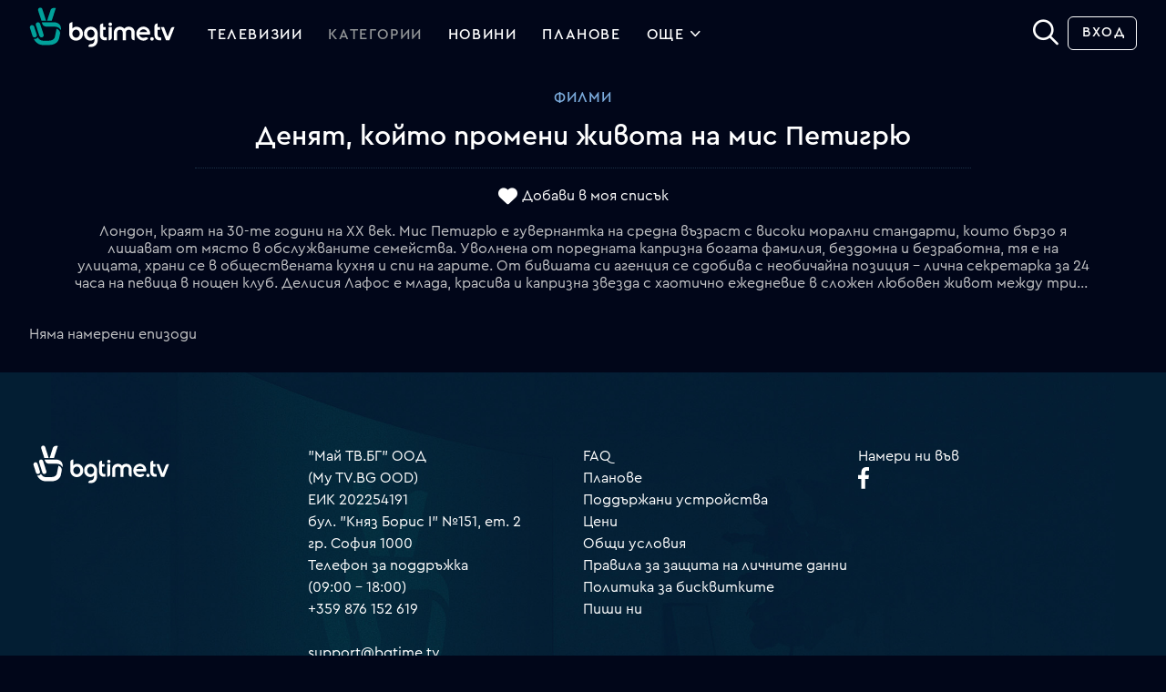

--- FILE ---
content_type: text/css
request_url: https://srv1.mytv.bg/i/css/rd2/player.linear.css?v=33.99
body_size: 4004
content:
.ls {
	display:inline-block;
	background-color: transparent;
	background-repeat: no-repeat;
	background-image:url(/i/ic/facelift/linear_sprite.png);
}

.btv_hd { width: 142px; height: 55px; background-position: 0px -216px; }
.btv_hd:hover { width: 142px; height: 55px; background-position: 0px -151px; }
.close { width: 46px; height: 46px; background-position: 0px -95px; }
.close:hover { width: 46px; height: 46px; background-position: -56px -92px; }
.arrow_left .ls {
	width: 20px;
    height: 20px;
    border-right: 2px solid #888;
    border-top: 2px solid #888;
    transform: rotate(-135deg);
    background: none;
}
.arrow_right .ls {
	width: 20px;
    height: 20px;
    border-right: 2px solid #888;
    border-top: 2px solid #888;
    transform: rotate(45deg);
    background: none;
}
.arrow_left:hover .ls ,
.arrow_right:hover  .ls {
	border-color: #d0d0d0;
}
.archive { width: 28px; height: 22px; background-position: -56px -25px; }
.archive:hover { width: 28px; height: 22px; background-position: -94px 0px; }
.calendar { width: 24px; height: 22px; background-position: -132px 0px; }
.calendar:hover { width: 24px; height: 22px; background-position: -152px -148px; }
.playlist_open_close .arrow_down { width: 26px; height: 15px; background-position: -36px 0px; }
.playlist_open_close:hover .arrow_down { width: 26px; height: 15px; background-position: -112px -123px; }
.playlist_open_close .arrow_up { width: 26px; height: 15px; background-position: 0px 0px; }
.playlist_open_close:hover .arrow_up { width: 26px; height: 15px; background-position: -148px -123px; }

.now-watching .min_arrow_down { width: 46px; height: 25px; background-position: 0px -60px; }
.now-watching:hover .min_arrow_down { width: 46px; height: 25px; background-position: -56px -57px; }
.now-watching .min_arrow_up { width: 46px; height: 25px; background-position: -112px -32px; }
.now-watching:hover .min_arrow_up{ width: 46px; height: 25px; background-position: 0px -25px; }

.min_arrow_up, .min_arrow_down {
	display:block;
	position:absolute;
	top:38px;
	right:62px;
}

/*
.inner_page .header {
	top: -120px;
}
.inner_page .footer {
	position:fixed;
	bottom: -120px;
	left:0;
	right:0;
}
*/
.no-plan-top {
	position:absolute;
	top:120px;
	left:0;
	right:0;
	z-index:98;
}
#player_container {
	position:relative;
	/* width:980px; */
	height:554px;
	margin:0 auto;
}
.playlist_cont {
	font-family:Arial, Helvetica, sans-serif;
	margin: 0;
	position: relative;
	width:100%;
	height:100%;
	overflow:hidden;
}
.playlist_open_close {
	display: block;
	position: absolute;
	bottom: 10px;
	right: 62px;
	width: 47px;
	height: 47px;
	z-index: 100;
	background: #5a9adb url(/i/ic/facelift/nav_arrow_hover.png) top left repeat-x;
	-webkti-box-shadow: inset 1px 1px 0px 0px rgba(255,255,255,0.33);
	box-shadow: inset 1px 1px 0px 0px rgba(255,255,255,0.33);
}
.playlist_open_close span {
	position:absolute;
	top:50%;
	left:50%;
	margin-top:-8px;
	margin-left:-13px;
}
#thumb_holder {
	position: absolute;
	z-index: 999;
}
.playlist-menu {
	position:relative;
	left:0;
	right:0;
	z-index:99;
	height: 110px;
	/*overflow: hidden;*/
	
	padding: 0px 40px;
	
	-moz-user-select: none;
	-khtml-user-select: none;
	user-select: none;
	-webkit-user-select: none;
	
	
	background:#000;
	-webkit-box-shadow:0px 1px 15px 0px rgba(0,0,0,0.5);
	box-shadow:0px 1px 15px 0px rgba(0,0,0,0.5);
	font-size:0;
	
}
.playlist-menu .scroller a {
	display: inline-block;
	width: 390px;
	height: 110px;
	margin: 0;
	color: #fff;
	font-size: 12px;
	text-shadow: 1px 1px #393939;
	line-height: 18px;
	position:relative;
	overflow:hidden;
	cursor:default;
}
.playlist-menu .scroller a .entry_progress {
	height:5px;
	position:absolute;
	top:0;
	left:0;
	width:100%;
	background:#272829;
	display:block;
}
.playlist-menu .scroller a .entry_progress span {
	width:0%;
	height:5px;
	position:absolute;
	top:0;
	left:0;
	background:#272829;
	display:block;
	
	-webkit-transition: all 2s linear;
	-moz-transition: all 2s linear;
	-ms-transition: all 2s linear;
	-o-transition: all 2s linear;
	transition: all 2s linear;
}
.playlist-menu .scroller a.sel .entry_progress span {
	background:#6fb5fb;
}
.playlist-menu .scroller a .status {
	display: block;
	position: absolute;
	top: 14px;
	right: 10px;
	padding: 3px 8px 4px;
	line-height: 1;
	
	border-radius: 4px;
	text-align: right;
}
	.playlist-menu .scroller a.sel .status {
		background: rgb(214, 200, 105);
		color: black;
		text-shadow: none;
	}
.playlist-menu .scroller a img {
	position: absolute;
	top: -45px;
	left: -6px;
	display: block;
	width: 425px;
	height: 247px;
	background: #343434;
}
.playlist-menu .scroller a .entry_filter {
	background:rgb(13,13,13);
	background:rgba(13,13,13,0.9);
	position:absolute;
	top:0;
	right:0px;
	border-left:1px solid #282828;
	border-right:1px solid #282828;
	width:100%;
	height:100%;
	
	
}
.playlist .playlist-menu .scroller a .entry_filter {
	background: -moz-linear-gradient(left, rgba(13,13,13,1) 33%, rgba(13,13,13,0.3) 100%); /* FF3.6+ */
	background: -webkit-gradient(linear, left top, right top, color-stop(33%,rgba(13,13,13,1)), color-stop(100%,rgba(13,13,13,0.3))); /* Chrome,Safari4+ */
	background: -webkit-linear-gradient(left, rgba(13,13,13,1) 33%,rgba(13,13,13,0.3) 100%); /* Chrome10+,Safari5.1+ */
	background: -o-linear-gradient(left, rgba(13,13,13,1) 33%,rgba(13,13,13,0.3) 100%); /* Opera 11.10+ */
	background: -ms-linear-gradient(left, rgba(13,13,13,1) 33%,rgba(13,13,13,0.3) 100%); /* IE10+ */
	background: linear-gradient(to right, rgba(13,13,13,1) 33%,rgba(13,13,13,0.3) 100%); /* W3C */
}
.playlist-menu .scroller a .entry_time {
	font-size:21px;
	font-weight:400;
	position:absolute;
	width:100%;
	height:44px;
	line-height:44px;
	display:block;
	top:5px;
	right:0px;
}
.playlist-menu .scroller a .entry_border {
	position:absolute;
	width:100%;
	height:1px;
	display:block;
	top:43px;
	right:0px;
	background:rgb(61,62,63);
}
.playlist .playlist-menu .scroller a .entry_border {
	background: -moz-linear-gradient(left, rgba(61,62,63,1) 0%, rgba(61,62,63,0) 66%); /* FF3.6+ */
	background: -webkit-gradient(linear, left top, right top, color-stop(0%,rgba(61,62,63,1)), color-stop(66%,rgba(61,62,63,0))); /* Chrome,Safari4+ */
	background: -webkit-linear-gradient(left, rgba(61,62,63,1) 0%,rgba(61,62,63,0) 66%); /* Chrome10+,Safari5.1+ */
	background: -o-linear-gradient(left, rgba(61,62,63,1) 0%,rgba(61,62,63,0) 66%); /* Opera 11.10+ */
	background: -ms-linear-gradient(left, rgba(61,62,63,1) 0%,rgba(61,62,63,0) 66%); /* IE10+ */
	background: linear-gradient(to right, rgba(61,62,63,1) 0%,rgba(61,62,63,0) 66%); /* W3C */
}
.playlist-menu .scroller a .entry_time strong {
	padding-left:18px;
	height:37px;
	line-height:37px;
	display:block;
}
.playlist-menu .scroller a .entry_details {
	position: absolute;
	width: 380px;
	top: 56px;
	left: 0px;
	padding: 0px 10px 0 18px;
	line-height: 18px;
	font-size: 16px;
	white-space: normal;
}
.playlist-menu .scroller a:hover .entry_filter {
	background:rgb(25,25,25);
	background:rgba(25,25,25,0.9);
}
.playlist .playlist-menu .scroller a:hover .entry_filter {
	background: -moz-linear-gradient(left, rgba(25,25,25,1) 33%, rgba(25,25,25,0.3) 100%); /* FF3.6+ */
	background: -webkit-gradient(linear, left top, right top, color-stop(0%,rgba(25,25,25,1)), color-stop(100%,rgba(25,25,25,0.3))); /* Chrome,Safari4+ */
	background: -webkit-linear-gradient(left, rgba(25,25,25,1) 33%,rgba(25,25,25,0.3) 100%); /* Chrome10+,Safari5.1+ */
	background: -o-linear-gradient(left, rgba(25,25,25,1) 33%,rgba(25,25,25,0.3) 100%); /* Opera 11.10+ */
	background: -ms-linear-gradient(left, rgba(25,25,25,1) 33%,rgba(25,25,25,0.3) 100%); /* IE10+ */
	background: linear-gradient(to right, rgba(25,25,25,1) 33%,rgba(25,25,25,0.3) 100%); /* W3C */
}
.playlist-menu .scroller a .entry_time {
	
}
.playlist-menu .scroller a.sel .entry_time {
	
}
.playlist-menu .scroller a.sel .entry_filter{
	/*background:rgb(39, 40, 41);
	background:rgba(39, 40, 41, 0.95);*/
}
.playlist .playlist-menu .scroller a.sel .entry_filter {
	/*background: -moz-linear-gradient(left, rgba(39, 40, 41,1) 33%, rgba(39, 40, 41,0.3) 100%); 
	background: -webkit-gradient(linear, left top, right top, color-stop(33%,rgba(39, 40, 41,1)), color-stop(100%,rgba(39, 40, 41,0.3))); 
	background: -webkit-linear-gradient(left, rgba(39, 40, 41,1) 33%,rgba(39, 40, 41,0.3) 100%); 
	background: -o-linear-gradient(left, rgba(39, 40, 41,1) 33%,rgba(39, 40, 41,0.3) 100%); 
	background: -ms-linear-gradient(left, rgba(39, 40, 41,1) 33%,rgba(39, 40, 41,0.3) 100%);
	background: linear-gradient(to right, rgba(39, 40, 41,1) 33%,rgba(39, 40, 41,0.3) 100%);
	*/
}
.playlist-menu .scroller a span,
.playlist-menu .scroller a strong {
	display:block;
}
.playlist-menu .scroller a i {
	font-variant: normal;
	font-style: normal;
	white-space: nowrap;
	overflow: hidden;
}
.playlist-menu .scroller a strong {
	width: 40px;
	line-height: 20px;
	height: 38px;
	margin-right: 10px;
	font-size: 18px;
	float: left;
}
.playlist-menu .scroller {
	background: #000;
	height: auto;
	height: 110px;
	max-height: 110px;
	white-space: nowrap;
	overflow: auto;
	overflow-y: hidden;
}
.info * {
	margin-right:10px;
}
.info li {
	height:28px;
	line-height:28px;
	display:block;
}
.info .label {
	color:#999;
	width:70px;
	float:left;
	display:inline-block;
}
.video-player {
	background-size:cover;
	width: 100%;
	height: 100%;
	overflow:hidden;
	cursor:pointer;
}
.pre_info {
	font-size: 16px;
	font-weight: 700;
	height: 30px;
	line-height: 36px;
}
.playlist-arrow {
	position: absolute;
	top: 0px;
	width: 40px;
	height: 100%;
	padding: 0;
	border: 0;
	/* background: #1a1b1b; */
	z-index: 12;
}
.arrow_left {
	left:0px;
}
.arrow_right {
	right:0px;
}
.playlist-arrow .ls {
	position:absolute;
	top:50%;
	left:50%;
	margin-top:-13px;
	margin-left:-7px;
}
	.playlist-arrow.arrow_right .ls {
		margin-left: -14px;
	}
.archive {
	right:21px;
	bottom:15px;
	position:absolute;
	cursor:pointer;
}
.jspDrag {
	background:#6fb5fb;
}

.playlist-arrow .border-top {
	border:none !important;
	background:#272829;
	height:5px;
	width:40px;
	position:absolute;
	top:0;
	left:0;
	right:0;
}
.mytv_play_logo {
	position: absolute;
	top: 41px;
	left: 62px;
}
.now-watching {
	cursor:pointer;
	position:relative;
	width:100%;
	height:99px;
	background:transparent url(/i/ic/facelift/90pct.png) top left repeat;
	color:#f1f6ef;
}
.now-watching .the-time, .now-watching .the-info {
	font-size:52px;
	height:77px;
	line-height:77px;
	font-weight:300;
	border-right:1px solid #373737;
	display:inline-block;
	float:left;
	margin:11px 0 0 61px;
	padding: 0 28px 0 0;
}
.now-watching .the-info {
	padding: 0 0 0 25px;
	border-right:none;	
	margin:11px 0 0 0;
	line-height:22px;
	width: 300px;
}
.now-watching span {
	float:left;
	display:block;
}
.now-watching .blue-text {
	font-size:16px;
	font-weight:400;
	color:#85baf1;
	height:16px;
	line-height:16px;
	margin-top:13px;
}
.now-watching .the-title {
	clear:both;
	margin-top:7px;
	font-size:22px;
	height:22px;
}
.now-watching .the-title i {
	font-weight:300;
	font-size: 15px;
	margin-left: 10px;
}
	/*skrivam go che ne znam za kvo e ...*/
.now-watching .the-title > i {
	display: none;
}
.now-watching .the-title, .now-watching .the-title span {
	white-space:nowrap;
	overflow:hidden;
	text-overflow:ellipsis;
	display:block;
}
.now-watching .the-title span {
	width:auto;
	padding-right: 10px;
}
.now-watching .clear {
	display:block;
}

.video-quality-switch {
	float: left;
	height: 25px;
}
	.video-quality-switch a {
		display: block;
		float: left;
		margin-right: 5px;
		padding: 5px 10px;
		border: 1px solid #272829;
		border-bottom: none;
		color: #EAEEF1;
		text-align: center;
		font-size: 14px;
	}
		.video-quality-switch a.sel {
			background: #EAEEF1;
			color: black;
		}
/*tsoko shits*/
.interface-contianer {
	/*bottom: 0;
	position: absolute;*/
	width: 100%;
}
.video-quality-switch {
position: absolute;
top: -24px;
width: 100%;
}





.video-quality-switch a .innerTitle {
	visibility: hidden;
	opacity: 0;
	will-change: opacity;
	position: absolute;
	bottom: 39px;
	width: 200px;
	background: black;
	padding: 7px;
	-webkit-border-radius: 3px;
	color: white;
	z-index: 2;
	-moz-transition: all 0.2s ease-in;
	-webkit-transition: all 0.2s ease-in;
	-o-transition: all 0.2s ease-in;
	transition: all 0.2s ease-in;
}
.video-quality-switch a:hover .innerTitle {
	visibility: visible;
	display: block;
	opacity: 1;
	will-change: opacity;
	-moz-transition: all 0.2s ease-in;
	-webkit-transition: all 0.2s ease-in;
	-o-transition: all 0.2s ease-in;
	transition: all 0.2s ease-in;
}
.innerTitle .titleArrowDown {
	position: absolute;
	width: 0;
	height: 0;
	border-left: 10px solid transparent;
	border-right: 10px solid transparent;
	border-top: 10px solid black;
	left: 3px;
	bottom: -10px;
}
.leftElementA {
	cursor: default!important;
}
.video-quality-switch a.sel {
	background: #EAEEF1;
	color: black;
}
.hiddenBox > div a.timeShift.sel {
	background: #EAEEF1;
	color:black;
}
.hiddenBox > div a .innerTitle {
	left: 60px;
	height: 16px;
}
.hiddenBox > div a .innerTitle .titleArrowDown {
	background:none;
	left: -9px;
	top: 5px;
	width: 0; 
	height: 0; 
	border:none;
	border-top: 10px solid transparent;
	border-bottom: 10px solid transparent;
	border-right:10px solid black;
	display: block;
	opacity: 1;
	will-change: opacity;
	visibility: visible;
	-moz-transition: all 0.2s ease-in;
	-webkit-transition: all 0.2s ease-in;
	-o-transition: all 0.2s ease-in;
	transition: all 0.2s ease-in;
}

.video-player video {
	display: block;
	margin: -1px auto 0;
}

.custom-controls {
	position: absolute;
	bottom: 0;
	right: 0;
	width: 100px;
	height: 32px;
	background: black;
}
	.custom-controls .menu-aspect {
		display: none;
		position: absolute;
		bottom: 32px;
		right: 0;
		height: 140px;
		width: 160px;
		padding: 20px 0;
		background: white;
		text-indent: 26px;
	}
		.custom-controls .menu-aspect a {
			text-indent: 0;
			display: block;
			margin: 2px 0;
			padding: 10px 25px;
		}
		.custom-controls .menu-aspect a:hover {
			background: #313436;
			color: #fff;
		}
	.custom-controls .btn-fullscreen,
	.custom-controls .btn-aspect {
		display: block;
		position: relative;
		float: right;
		width: 32px;
		height: 32px;
		margin: 0 2px 0;
		background: transparent url("/img/player_buttons_sprite3.png") top left no-repeat;
	}
		.custom-controls .btn-fullscreen { background-position: -370px -19px; }
		.custom-controls .btn-aspect { background-position: -300px -19px; }
	
/* Videos Menu */

/* .videos-menu {
	max-height: 0;
	overflow: hidden;
}

.videos-menu.open {
	max-height: 10000;
} */

@media only screen and (max-height: 500px)  {
	
	.interface-contianer {
		position: absolute;
		max-height: 0;
		display: none;
	}
}


@media (prefers-color-scheme: dark) {
	.playlist-menu .scroller a {
		color: #C3C4C6;
		text-shadow: 1px 1px #131313;
	}
	
	.playlist-menu .scroller a.sel .status {
		background: rgb(128 115 26);
	}
	
	.playlist-menu .scroller a.sel .entry_progress span {
		background: #007570; /* #3e6082 */
	}
}



--- FILE ---
content_type: text/css
request_url: https://srv1.mytv.bg/i/css/rd2/player.ui.css?v=33.99
body_size: 7697
content:
video::cue {
  	background-color: rgba(0, 0, 0, 0.4);
	text-shadow:
		0px 0px 1px black,
		0px 0px 8px black;
	color: #f0f0f0;
	/*font-size: 0.8em;*/
}

.is_playing body {
	overflow: hidden;
} 
	.is_playing .intercom-lightweight-app {
		display: none;
	}

.player-ui {
	position: relative;
	top: auto;
	left: auto;
	right: auto;
	bottom: auto;
	width: 100%;
	padding: 1px 0 0px;
	background: #000;
	overflow:hidden;
	
	-webkit-touch-callout: none;
	-webkit-user-select: none;
	-khtml-user-select: none;
	-moz-user-select: none;
	-ms-user-select: none;
	user-select: none;
}
	.player-ui .adv-seek-notice {
		display: block;
		position: absolute;
		bottom: 22px;
		background: rgba(0,0,0, 0.5);
		width: 300px;
		margin-left: 50%;
		left: -170px;
		padding: 20px;
		opacity: 0;
		will-change: opacity;
		text-align: center;
		-moz-transition: opacity 0.9s ease-out;
		-webkit-transition: opacity 0.9s ease-out;
		-o-transition: opacity 0.9s ease-out;
		transition: opacity 0.9s ease-out;
	}
		.player-ui.fullscreen .adv-seek-notice {
			bottom: 120px;
		}
		.player-ui.adv-seeking .adv-seek-notice {
			display: block;
			opacity: 1;
			will-change: opacity;
			-moz-transition: opacity 0s ease-out;
			-webkit-transition: opacity 0s ease-out;
			-o-transition: opacity 0s ease-out;
			transition: opacity 0s ease-out;
		}
	
	.player-ui-controls {
		display: block;
		position: relative;
		width: 100%;
		height: auto;
		top: auto;
		left: auto;
		right: auto;
		bottom: auto;
		margin: 0;
		padding: 0;
	}
	
	.player-ui-video {
		position: relative;
		width: auto;
		padding-bottom: 4px;
	}
	
	.player-ui-video .video-player {
		width: auto;
		height: 100%;
		margin: 0 auto;
		background-size: cover;
		/*overflow: hidden;*/
	}
		.player-ui-video .video-player video {
			display: block;
		}
	
	/* Стрелки в ляво и дясно */
	.player-ui .right-side-cont,
	.player-ui .left-side-cont  {
		position: absolute;
		top:0;
		bottom: 20px;
		cursor:pointer;
		overflow: hidden;
		width:180px;
	}
	
	.player-ui .right-side-cont.hidden,
	.player-ui .left-side-cont.hidden {
		display:none;
	}
	.player-ui .right-side-cont {
		right:0;
	}
	.player-ui .left-side-cont {
		left:0;
	}
	.player-ui .middle {
		width: 100%;
		top:50%;
		margin-top:-16px;
		position: absolute;
		text-align: center;
	}
	.player-ui .middle .text {
		vertical-align: middle;
		padding:0 15px;
		color:#a3b3dd;
		text-transform:capitalize;
		opacity: 1;
		will-change: opacity;
		-moz-transition: opacity 0.3s ease-out;
		-webkit-transition: opacity 0.3s ease-out;
		-o-transition: opacity 0.3s ease-out;
		transition: opacity 0.3s ease-out;
	}
	.player-ui .left-side-cont .middle .text {
		padding-right:0;
	}
	.player-ui .right-side-cont .middle .text {
		padding-left:0;
	}
	.player-ui .right-side-cont:hover {
		cursor: url(/i/ic/play/cursor_arrow_r.png) -29 -29,auto;
	}
	.player-ui .left-side-cont:hover {
		cursor: url(/i/ic/play/cursor_arrow_l.png) -29 -29,auto;
	}
	.player-ui .right-side-cont:hover .arrow_right, 
	.player-ui .right-side-cont:hover .text {
		opacity: 0;
		will-change: opacity;
		-moz-transition: opacity 0.3s ease-out;
		-webkit-transition: opacity 0.3s ease-out;
		-o-transition: opacity 0.3s ease-out;
		transition: opacity 0.3s ease-out;
	}
	.player-ui .left-side-cont:hover .arrow_left, 
	.player-ui .left-side-cont:hover .text {
		opacity: 0;
		will-change: opacity;
		-moz-transition: opacity 0.3s ease-out;
		-webkit-transition: opacity 0.3s ease-out;
		-o-transition: opacity 0.3s ease-out;
		transition: opacity 0.3s ease-out;
	}
	.player-ui .arrow_left , 
	.player-ui .arrow_right {
		width:17px;
		height: 32px;
		opacity: 1;
		will-change: opacity;
		-moz-transition: opacity 0.3s ease-out;
		-webkit-transition: opacity 0.3s ease-out;
		-o-transition: opacity 0.3s ease-out;
		transition: opacity 0.3s ease-out;
		display: inline-block;
		vertical-align: middle;
		background-image:url(/i/ic/play/arrows_LR.png);
		background-repeat: no-repeat;
	}
	.player-ui .arrow_right {
		background-position: -40px 0px;
		margin-right:30px;
	}
	.player-ui .arrow_left {
		background-position: 0 0;
		margin-left:30px;
	}
	
	
/* VIDEO CONTROLS */
.player-ui .navigation {
	color: #C3C4C6;
}

	.player-ui .navigation .float-right {
		float: right;
		width: 40%;
		min-width: 480px;
		text-align: right;
		font-size: 0;
	}
		.player-ui.have-debug-info.have-chromecast.have-adv .navigation .float-right {
			min-width: 540px;
		}
	
	.player-ui .navigation .proggress-bar {
		height: 20px;
		width: 100%;
		position: relative;
		background-color:#000;
		cursor: pointer;
	}
	
	.player-ui .navigation .proggress-bar.disabled {
		overflow: hidden !important;
		visibility: hidden;
	}
	
	.player-ui .navigation:hover .proggress-bar {
		height: 20px;
		-moz-transition: all 0.2s ease-out;
		-webkit-transition: all 0.2s ease-out;
		-o-transition: all 0.2s ease-out;
		transition: all 0.2s ease-out;
	}

	.proggress-bar-inner {
		height:8px;
		width: 100%;
		position: absolute;
		bottom:0;
		left:0;
	
		-moz-transition: all 0.2s ease-out;
		-webkit-transition: all 0.2s ease-out;
		-o-transition: all 0.2s ease-out;
		transition: all 0.2s ease-out;
		background-color: #253142;
		background-image:url(/i/ic/play/dark-light_line_progres.png);
		background-repeat: repeat-x;
		background-position: bottom;
	}
		.player-ui .navigation.show_times .proggress-bar .screenshot {
			display: block;
			opacity: 1;
			will-change: opacity;
		}
	
	.proggress-bar-inner .inner_progress {
		width: 0%;
		height:100%;
		position: absolute;
		top:0;
		left:0;
		background-color: #e61757;
		background-image:url(/i/ic/play/red_line_progres.png);
		background-repeat: repeat-x;
		background-position: bottom;
	}
	
	.proggress-bar-inner .inner_buffer {
		width: 0%;
		height:100%;
		position: absolute;
		top:0;
		left:0;
		background-color: #1b222e;
		background-image:url(/i/ic/play/dark_line_progres.png);
		background-repeat: repeat-x;
		background-position: bottom;
		-moz-transition: all 0.5s ease-out;
		-webkit-transition: all 0.5s ease-out;
		-o-transition: all 0.5s ease-out;
		transition: all 0.5s ease-out;
	}
	
	.proggress-bar-inner .progress-time {
		width:8px;
		height:100%;
		border-radius:50%;
		background:#fff;
		position: absolute;
		left:0%;
		top:0;
		margin-left:-4px;
		transition-property: width, margin-left;
		transition-duration: 0.2s ,0.2s;
		transition-delay: 0,0;
	}
	
	.player-ui .navigation:hover .proggress-bar-inner,
	.player-ui .navigation.show_times .proggress-bar-inner {
		height: 20px;
		
		-moz-transition: all 0.2s ease-out;
		-webkit-transition: all 0.2s ease-out;
		-o-transition: all 0.2s ease-out;
		transition: all 0.2s ease-out;
	}
	
	.player-ui .navigation:hover .proggress-bar-inner .progress-time,
	.player-ui .navigation.show_times .proggress-bar-inner .progress-time{
		width:20px;
		margin-left:-10px;
		transition-property: width, margin-left;
		transition-duration: 0.2s ,0.2s;
		transition-delay: 0,0;
	}
	
	
	.proggress-bar-inner .buffer {
		width: auto;
		height:100%;
		position: absolute;
		top:0;
		left:0;
		
		background-color: #495a7a;
		background-repeat: repeat-x;
		background-position: bottom;
		-moz-transition: all 0.5s ease-out;
		-webkit-transition: all 0.5s ease-out;
		-o-transition: all 0.5s ease-out;
		transition: all 0.5s ease-out;
	}
	
	.proggress-bar-inner .progress {
		width: 0%;
		height:100%;
		position: absolute;
		top:0;
		left:0;
		background-color: #e61757;
		background-image:url(/i/ic/play/red_line_progres.png);
		background-repeat: repeat-x;
		background-position: bottom;
	}
	
	.proggress-bar .time_duration,
	.proggress-bar .time_moved,
	.proggress-bar .mouse_time,
	.proggress-bar .time_forward {
		display: none;
		position: absolute;
		
		top:-23px;
		width: auto;
		padding: 5px;
		
		color:#e0e0e0;
		line-height: 11px;
		background: #000;
		white-space: nowrap;
	}
		.proggress-bar .mouse_time {
			/*text-shadow: 0px 0px 4px #999;*/
		}
		.proggress-bar .time_forward {
			/*padding-left: 60px;*/
		}
	
	.proggress-bar .time_duration {
		right: 5px;
		text-align: right;
	}
	
	.proggress-bar .time_moved {
		text-align: left;
	}
	
	.proggress-bar .mouse_time {
		text-align: center;
		margin-left: -23px;
		margin-top: -6px;
		left: 50%;
		right:auto;
		padding: 3px 8px 5px;
	}
		.player-ui-v2 .proggress-bar .mouse_time {
			display: inline-block !important;
			position: static;
			padding: 4px 8px 5px;
			margin: auto;
			margin-top: 144px;
			color: #e0e0e0;
			background-color: #303030;
		}
	
	.proggress-bar .screenshot {
		position: absolute;
		display: none;
		z-index: 1;
		opacity: 0;
		will-change: opacity;
		width: 260px;
		height: 146px;
		margin-top: -23px;
		transform: translate(-50%, -100%);
		
		background: #000;
		border: 1px solid #242b39;
		background-size: 260px !important;
		text-align: center;
	}
		.show_times .proggress-bar .screenshot {
			display: block;
		}
		.proggress-bar .screenshot.screenshot_tile {
			background-size: 1000px;
		}
	
	.navigation:hover .proggress-bar .time_duration,
	.navigation:hover .proggress-bar .time_moved,
	.navigation.show_times .proggress-bar .time_duration,
	.navigation.show_times .proggress-bar .time_moved {
		display: inline-block;
	}
	
	.navigation:hover .proggress-bar .time_duration.hidden,
	.navigation:hover .proggress-bar .time_moved.hidden,
	.player-ui.fullscreen .proggress-bar .time_duration.hidden,
	.player-ui.fullscreen .proggress-bar .time_moved.hidden {
		display:none !important;
	}
	
	.proggress-bar:hover .mouse_time {
		display: inline-block;
	}
	
	
	.navigation .buttons-cont {
		position: static;
		left:0;
		top:0;
		width: 100%;
		background-color: #fff;
		border-bottom: 1px solid #bdc4d5;
	}
	
	.navigation .buttons-cont .container_12 {
		padding: 0px 0 5px;
		white-space: nowrap;
		font-size: 0;
	}
	
	.navigation .buttons-cont.fixed {
		position: fixed;
	}
	
	.navigation .buttons-cont.fixed .nav-btn {
		display: none;
	}
	
	.navigation .buttons-cont.fixed .video-info {
		padding: 0 25px;
		position: fixed;
		left: 10%;
		margin-left:125px;
		right: 5%;
		height: 70px;
	}
	
	.navigation .buttons-cont .text {
		display: none;
		line-height: 1;
		overflow: hidden;
		font-size: 0.75rem;
		white-space: normal;
		height: 2.2em;
	}

	.nav-btn .volume-controler-cont {
		transform: translate(0, -50%);	
	}

	.navigation .more-video-settings {
		display: inline-block;
	}

	.navigation .nav-btn {
		display: inline-block;
		position: relative;
		/*height: 56px;*/
		padding: 10px 10px 0;
		vertical-align: top;
		text-align: center;
		cursor:pointer;
		background: #222529;
		outline: none;
	}
		.navigation .nav-btn.subs::after { 
			content: 'NEW';
			position: absolute;
			top: 5px;
			left: 5px;
			width: 27px;
			height: 13px;
			line-height: 12px;
			font-size: 0.5rem;
			font-weight: bold;
			border-radius: 2px;
			border: 1px solid #e41111;
			box-shadow: 0px 0px 2px #000;
			
			color: #fff;
			background: #c50000;
		}
		.navigation .nav-btn.pip { display: none; }
		.player-ui.have-pip .navigation .nav-btn.pip { display: inline-block; }
		
		.navigation .nav-btn.sm-el {
			display: none;
		}
		.navigation .nav-btn.

	.navigation .nav-btn .for-menu_2 {
		margin-top: 8px;
		background: none;
	}
	
	.navigation .nav-btn .icon {
		display: inline-block;
		position: relative;
		/*min-width: 36px;
		width: 86%;*/
		height: 25px;
		margin: 0 auto 5px;
		line-height: 25px;
		vertical-align: middle;
		text-align: center;
		font-weight: 500;
		font-size: 0.8rem;
	}
	
	li a { position: relative;} /* makes the (position:absolute) below work */
	
	.navigation .nav-btn .icon:before {
		content: ' ';
		display: none;
		width: 36px;
		height: 38px;
		
		background-image: url('/i/ic/play/player_buttons_sprite_transparent.svg');
		background-repeat: no-repeat;
		background-size: 700px;
	}
		.navigation .nav-btn.face .icon:before,
		.navigation .nav-btn.debug-info .icon:before,
		.navigation .nav-btn.pip .icon:before {
			display: inline-block;
		}
		
		.navigation .nav-btn.speed { display: none; }
			.have-speed .navigation .nav-btn.speed { display: inline-block; }
		.navigation .nav-btn.speed .icon:before {
			display: none;
		}

	.navigation .play-pause.disabled {
		cursor: default !important;
		color: #bdc4d5;
	}
	.navigation .play-pause.disabled .text {
		color: #bdc4d5;
	}
	
	
	.navigation .picture-size {
		display: none;
	}
	.player-ui.have-picture-size .picture-size {
		display: inline-block;
	}
	.navigation .picture-size .icon:before {
		background: none;
	}
	
	.navigation .nav-btn .placeholder {
		content: ' ';
		position: absolute;
		top: 0;
		left: 0;
		width: 100%;
		height: 100%;
		background-repeat: no-repeat;
		background-position: center center;
		background-size: contain;
	}

	.navigation .nav-btn .original {
		background-image: url('/i/ic/video/screen.svg');
	}

	.navigation .nav-btn .stretch {
		background-image: url('/i/ic/video/stretch.svg');
	}

	.navigation .nav-btn .zoom {
		background-image: url('/i/ic/video/zoom.svg');
	}

	.navigation .nav-btn .zoom_2 {
		background-image: url('/i/ic/video/zoom-plus.svg');
	}
	
	
	.navigation .hour-offset .icon:before {
		background: transparent;
	}
	
	
	.navigation .chromecast {
		display: none;
	}
	.player-ui.have-chromecast .chromecast {
		display: inline-block;
	}
	.navigation .chromecast .icon:before {
		background-position: -576px -13px;
	}
	.navigation .chromecast:hover .icon:before,
	.navigation .chromecast.expanded .icon:before{
		background-position: -576px -83px;
	}
	
	.casting .navigation .chromecast .icon:before {
		background-position: -576px -152px;
	}
	
	.casting .navigation .chromecast:hover .icon:before,
	.casting .navigation .chromecast.expanded .icon:before {
		background-position: -576px -221px;
	}
	
	
	/* .navigation .nav-btn.volume-cont {
		border-right: 1px solid #bdc4d5;
	} */
	.nav-btn.volume-cont .icon:before {
		background-position: -158px -13px;
	}
	
	.nav-btn.volume-cont:hover .icon:before,
	.nav-btn.volume-cont.expanded .icon:before {
		background-position: -158px -293px;
	}
	
	.nav-btn.volume-cont .icon.low:before {
		background-position: -158px -154px;
	}
	.nav-btn.volume-cont:hover .icon.low:before,
	.nav-btn.volume-cont.expanded .icon.low:before {
		background-position: -158px -434px;
	}
	
	.nav-btn.volume-cont .icon.mid:before {
		background-position: -157px -84px;
	}
	.nav-btn.volume-cont:hover .icon.mid:before,
	.nav-btn.volume-cont.expanded .icon.mid:before {
		background-position: -157px -364px;
	}
	
	.nav-btn.volume-cont .icon.max:before {
		background-position: -157px -14px;
	}
	.nav-btn.volume-cont:hover .icon.max:before,
	.nav-btn.volume-cont.expanded .icon.max:before {
		background-position: -157px -294px;
	}
	
	.nav-btn.volume-cont .icon.mute:before {
		background-position: -157px -224px;
	}
	.nav-btn.volume-cont:hover .icon.mute:before,
	.nav-btn.volume-cont.expanded .icon.mute:before {
		background-position: -157px -504px;
	}
	
	
	
	.nav-btn .volume-controler-cont {
		display: block;
		visibility: hidden;
		opacity: 0;
		will-change: opacity;
		position: absolute;
		width: 150px;
		height: 14px;
		padding: 1px;
		top: 50%;
		margin-top: 0;
		margin-left: 34px;
		background-color: #007570;
		background-image: none;
		border-radius: 8px;
		box-sizing: content-box;
		
		-moz-transition: all 0.3s ease-out;
		-webkit-transition: all 0.3s ease-out;
		-o-transition: all 0.3s ease-out;
		transition: all 0.3s ease-out;
	}
	
	.nav-btn .volume-controler-cont .volum_controler {
		width: 100%;
		height: 100%;
		overflow: hidden;
		background: #007570;
		box-sizing: border-box;
		border-radius: 8px;
	}
	
	.nav-btn.volume-cont.expanded .volume-controler-cont {
		visibility: visible;
		opacity: 1;
		will-change: opacity;
	}
	
	.nav-btn.volume-cont .volume-arrow {
		position: absolute;
		content:'';
		display: none;
		bottom: -5px;
		left:14px;
		width:11px;
		height:5px;
		background-image:url(/i/ic/play/arrow_down_vc.png);
		
	}
	
	.nav-btn .volume-controler-cont .volum_controler .volum_progres {
		float: right;
		width: 0;
		height: 100%;
		background: #011f1e;
		border-radius: 0px 8px 8px 0px;
	}
	
	.nav-btn .volume-controler-cont .volum_controler .volum_progres.mute {
		height: 100%!important;
	}

	.nav-btn.adv {
		display: none;
	}

	.nav-btn.adv .icon::before,
	.nav-btn.debug-info .icon::before,
	.nav-btn.face .icon::before,
	.nav-btn.pip .icon:before {
		background: none;
		content: '\f05a';
		display: inline-block;
		font-family: 'Font Awesome 5 Pro';
		-webkit-font-smoothing: antialiased;
		font-size: 1.5rem;
		speak: none;
	}
		.nav-btn.adv .icon:before { content: '\f641'; }
		.nav-btn.pip .icon:before { display: none !important; }
		.nav-btn.face .icon::before { content: '\f39e'; font-family: 'Font Awesome 5 Brands'; }
	
	.player-ui .debug-info {
		display: none;
	}
	.player-ui.have-debug-info .debug-info,
	.player-ui.have-adv .nav-btn.adv {
		display: inline-block;
	}
	
	.nav-btn.quality {
		position: relative;
	}
	
	.navigation .nav-btn.quality .icon:before {
		background: none;
	}
	
	.navigation .nav-btn.quality:hover .icon:before,
	.navigation .nav-btn.quality.expanded .icon:before {
		display: none;
		background: none;
	}
	
	.nav-btn.quality .quality_icon {
		display: inline-block;
		line-height: 1;
		padding: 0px;
		border-radius: 11px;
		text-align: center;
		font-size: 12px;
		vertical-align: -3px;
	}
		.nav-btn.quality:hover .quality_icon,
		.nav-btn.quality.expanded .quality_icon {
			border-color: #5f729e;
			/*color: #5f729e;*/
		}
	
	.nav-btn.quality .hd_icon {
		width: 25px;
		height: 18px;
		background-image: url(/i/ic/play/player_buttons_sprite_white.png);
		background-position: -443px -26px;
		display: block;
		position: absolute;
		top:8px;
		right:13px;
	}

	.navigation .nav-btn.subs .icon {
		width: 100%;
		height: 100%;
	}
	.navigation .nav-btn.subs .icon:before {
		background: none;
	}
	
	.navigation .nav-btn.subs:hover .icon:before,
	.navigation .nav-btn.subs.expanded .icon:before {
		display: none;
		background: none;
	}
	
	.nav-btn.subs .subs_icon {
		display: inline-block;
		line-height: 1;
		padding: 0px;
		border-radius: 11px;
		text-align: center;
		font-size: 12px;
		vertical-align: -3px;
	}
		.nav-btn.subs:hover .subs_icon,
		.nav-btn.subs.expanded .subs_icon {
			border-color: #5f729e;
			/*color: #5f729e;*/
		}


	.nav-btn.full-screen .icon:before {
		background-position: -367px -14px;
	}
	
	.nav-btn.full-screen:hover .icon:before,
	.nav-btn.full-screen.expanded .icon:before {
		background-position: -367px -84px;
	}
	
	.buttons-cont .video-info {
		display: inline-block;
		padding: 0 0 0 15px;
		line-height: 54px;
		vertical-align: middle;
		overflow: hidden;
		white-space: nowrap;
		font-size: 1rem;
	}
	.buttons-cont .video-info strong {
		display: inline-block;
		margin-right: 5px;
		color: #b1b1b1;
		text-shadow: 0px 0px 1px #3f3f3f;
	}
	.buttons-cont .video-info a,
	.buttons-cont .video-info a span {
		display: inline-block;
		max-width: 800px;
		height: 20px;
		vertical-align: top;
		text-decoration: none;

		color: #C3C4C6;
		cursor: default;
	}
	.buttons-cont .video-info a:last-child {
		text-decoration: none;
	}
	.buttons-cont .video-info a:hover {
		text-decoration: none;
	}
	.buttons-cont .video-info .arrow_right {
		display: inline-block;
		width:8px;
		height:13px;
		background-image: url(/i/ic/play/blue_pointer_right.png);
		background-repeat:no-repeat;
		background-position: 0 0;
		margin:0 10px;
	}
	
	
	.nav-btn .sub-menu {
		position: absolute;
		bottom: 60px;
		left: 50%;
		z-index: 1;
		width: 100px;
		padding: 0;
		transform: translate(-50%, 0px);
		
		visibility: hidden;
		opacity: 0;
		will-change: opacity;

		background: #fff;
		color:#42506f;
		border-radius: 8px;
		
		-moz-transition: all 0.3s ease-out;
		-webkit-transition: all 0.3s ease-out;
		-o-transition: all 0.3s ease-out;
		transition: all 0.3s ease-out;
	}
		.nav-btn .sub-menu ul {
			padding: 0;
			margin: 0;
		}
	
	.nav-btn.expanded .sub-menu {
		visibility: visible;
		opacity: 1;
		will-change: opacity;

		-moz-transition: all 0.3s ease-out;
		-webkit-transition: all 0.3s ease-out;
		-o-transition: all 0.3s ease-out;
		transition: all 0.3s ease-out;
	}
	
	.nav-btn .sub-menu:after,
	.nav-btn .volume-controler-cont .volum_controler:after {
		position: absolute;
		content: '';
		display: none;
		left: -4px;
		top: 50%;
		margin-top: -4px;
		width: 0;
		height: 0;
		border-top: 4px solid transparent;
		border-bottom: 4px solid transparent;
		border-right: 4px solid #e9eaea;
	}
	
	.nav-btn .sub-menu ul {
		visibility: hidden;
		opacity: 0;
		will-change: opacity;
		-moz-transition: all 0.3s ease-out;
		-webkit-transition: all 0.3s ease-out;
		-o-transition: all 0.3s ease-out;
		transition: all 0.3s ease-out;
	}
	.nav-btn.expanded .sub-menu ul {
		visibility: visible;
		opacity: 1;
		will-change: opacity;
		-moz-transition: all 0.3s ease-out;
		-webkit-transition: all 0.3s ease-out;
		-o-transition: all 0.3s ease-out;
		transition: all 0.3s ease-out;
		margin: 4px 8px;
	}
	
	.nav-btn .sub-menu ul li a {
		position: relative;
		display: block;
		padding: 5px 0;
		margin: 2px 0;
		line-height: 1;
		font-size:12px;
		font-weight: 500;
		color:#42506f;
		white-space: nowrap;
		border-radius: 16px;
	}
	
	.nav-btn .sub-menu ul li a.sel,
	.nav-btn .sub-menu ul li a:hover {
		/*-moz-box-shadow: inset 0 0 50px -6px #42506f;
		-webkit-box-shadow: inset 0 0 50px -6px #42506f;
		box-shadow: inset 0 0 50px -6px #42506f;*/
		background-color: #42506f;
		color: #fff;
	}
	
	.nav-btn .sub-menu ul li a b {
		display: none;
		position: absolute;
		width: 300px;
		height: 150px;
		left: -300px;
		top: -75px;
		background-size: cover;
		background-color: #000;
		background-position: center center;
		background-repeat: no-repeat;
		border: 1px solid #242b39;
	}
		.nav-btn .sub-menu ul li a b i {
			display: block;
			position: absolute;
			bottom: 0;
			left: 0;
			right: 0;
			padding: 15px 10px;
			
			color: white;
			background: #000;
			background: rgba(0, 0, 0, 0.7);
			
			text-align: left;
			font-size: 16px;
			font-style: normal;
		}
	
	.nav-btn .sub-menu ul li a:hover b {
		display: block;
	}
	
	.nav-btn .sub-menu ul li a.sel {
		cursor: default !important;
	}
	
	.nav-btn .sub-menu.player-debug {
		width: 120px;
		margin-left: -60px; /* Centering */
		padding-bottom: 10px;
	}
	
	.nav-btn .sub-menu .info {
		line-height: 1;
		padding: 0 6px;
		text-align: left;
		font-size: 14px;
	}
		.nav-btn .sub-menu .info strong {
			display: block;
			margin-top: 10px;
		}
	
	
.player-ui.fullscreen {
	position: absolute;
	top: 0;
	bottom: 0;
	left: 0;
	right: 0;
	padding: 0;
	margin: 0;
	background: #000;
	z-index: 999999;
}
	.player-ui.fullscreen.no-mouse {
		cursor: url(/i/ic/play/empty.gif) -20 -20, auto !important;
		cursor: none !important;
	}

	.player-ui.fullscreen .player-ui-video {
		position: absolute;
		top: 0;
		bottom: 0;
		left: 0;
		right: 0;
		padding: 0;
		margin: 0;
		width: auto;
		height: auto;
		cursor: none;
	}
	
	.player-ui.fullscreen .left-side-cont,
	.player-ui.fullscreen .right-side-cont {
		display: none;
	}
	
	.player-ui.fullscreen .player-ui-controls {
		position: absolute;
		left: 0;
		right: -15px;
		bottom: 0px;
		width: auto;
	}
	
	.player-ui.fullscreen.no-mouse .player-ui-controls {
		display: none;
	}
	
	.player-ui.fullscreen .navigation .buttons-cont {
	}
	
	.player-ui.fullscreen .proggress-bar .mouse_time {
		display: none;
	}
	
	.player-ui.fullscreen .proggress-bar:hover .mouse_time {
		display: block;
	}
	
	.proggress-bar .time_moved {
		left: 0;
	}
	
	.player-ui.fullscreen .player-ui-controls-overlay {
		position: fixed;
		top: 0;
		left: 0;
		right: 15px;
		bottom: 0;
	}


/* Quality Rotate Animation */
@-webkit-keyframes rotating {
	from{ -webkit-transform: rotate(0deg); }
	to{ -webkit-transform: rotate(360deg); }
}
@-moz-keyframes rotating {
	from{ -moz-transform: rotate(0deg); }
	to{ -moz-transform: rotate(360deg); }
}
@-ms-keyframes rotating {
	from{ -ms-transform: rotate(0deg); }
	to{ -ms-transform: rotate(360deg); }
}
@-o-keyframes rotating {
	from{ -o-transform: rotate(0deg); }
	to{ -o-transform: rotate(360deg); }
}
@keyframes rotating {
	from{ transform: rotate(0deg); }
	to{ transform: rotate(360deg); }
}

.rotating {
	-webkit-animation: rotating 3s linear infinite;
	-moz-animation: rotating 3s linear infinite;
	-ms-animation: rotating 3s linear infinite;
	-o-animation: rotating 3s linear infinite;
	animation: rotating 3s linear infinite;
}
/* Quality Rotate Animation END */


.play-video .wrapper {
	background: #f9f9f9;
}

/* Fuck iframes !!!!!!!!!!!!!!!! */
.YoutubeInterface .video-player {
	background: transparent !important;
}

.YoutubeInterface .video-player div {
	width: 90% !important;
	display: block;
	margin: 0 auto;
	background: #000;
}

.YoutubeInterface.fullscreen .video-player {
	background: #000;
}

.YoutubeInterface.fullscreen .video-player div {
	width: 100% !important;
}


/* CHROMECAST INFO */
.cc_info {
	position: absolute;
	width: 80%;
	top: 30px;
	left: 10%;
	background: #313131;
}
	.cc_info .cc_connect,
	.cc_info .cc_stop {
		display: none !important;
	}
	
	.cc_info p {
		padding: 15px 25px;
		text-align: center;
		color: white;
	}


/* MODAL */
body .overlay {
	background: rgb(209, 215, 224);
	background: rgba(209, 215, 224, 0.96);
}

.modal_small {
	max-height: 250px;
}
.modal_small .modal-buttons {
	position: static !important;
	text-align: center !important;
	margin-top: 80px !important;
}
	.modal_small .modal-buttons a {
		display: inline-block !important;
		float: none !important;
	}


/* SPINNER */
.spinner {
	position: absolute;
	top: 50%;
	left: 50%;
	width: 60px;
	height: 60px;
	margin: -30px 0 0 -30px;
	border-radius: 50%;
	animation: spinner-main 2666ms cubic-bezier(0.4,0.0,0.2,1) infinite both;
}
	.spinner .inner {
		position: absolute;
		top: 5%;
		left: 5%;
		width: 90%;
		height: 90%;
		background-color: black;
		border-radius: 100%;
	}
	
	.spinner .mask {
		position: absolute;
		width: 100%;
		height: 100%;
		background-position: -50px 0px !important;
		-webkit-animation:spin 2s linear infinite;
		-moz-animation:spin 2s linear infinite;
		animation:spin 2s linear infinite;
		transform-origin: 50% 50%;
		border-radius: 100%;
		background: -moz-linear-gradient(-45deg,  rgba(255,255,255,0) 0%, rgba(255,255,255,1) 100%); /* FF3.6+ */
		background: -webkit-gradient(linear, left top, right bottom, color-stop(0%,rgba(255,255,255,0)), color-stop(100%,rgba(255,255,255,1))); /* Chrome,Safari4+ */
		background: -webkit-linear-gradient(-45deg,  rgba(255,255,255,0) 0%,rgba(255,255,255,1) 100%); /* Chrome10+,Safari5.1+ */
		background: -o-linear-gradient(-45deg,  rgba(255,255,255,0) 0%,rgba(255,255,255,1) 100%); /* Opera 11.10+ */
		background: -ms-linear-gradient(-45deg,  rgba(255,255,255,0) 0%,rgba(255,255,255,1) 100%); /* IE10+ */
		background: linear-gradient(135deg,  rgba(255,255,255,0) 0%,rgba(255,255,255,1) 100%); /* W3C */
	}
	
	.spinner .rotate-left,
	.spinner .rotate-right {
		position: absolute;
		top: 0;
		left: 0;
		right: 49%;
		bottom: 0;
		overflow: hidden;
	}
		.spinner .rotate-right {
			right: 0;
			left: 49%;
		}
		.spinner .rotate-left div {
			display: block;
			position: absolute;
			left: 0;
			width: 200%;
			height: 100%;
			border: 5px solid #ddd;
			animation: spin-left 1333ms cubic-bezier(0.4,0.0,0.2,1) infinite both;
			border-color: #ddd #ddd transparent;
			border-radius: 50%;
			box-sizing: border-box;
			border-right-color: transparent;
		}
		.spinner .rotate-right div {
			display: block;
			position: absolute;
			left: -100%;
			width: 200%;
			height: 100%;
			border: 5px solid #ddd;
			animation: spin-right 1333ms cubic-bezier(0.4,0.0,0.2,1) infinite both;
			border-color: #ddd #ddd transparent;
			border-radius: 50%;
			box-sizing: border-box;
			border-left-color: transparent;
		}


@-moz-keyframes spin { 0% { -moz-transform: rotate(0deg); } 100% { -moz-transform: rotate(360deg);  } }
@-webkit-keyframes spin { 0% { -webkit-transform: rotate(0deg); } 100% { -webkit-transform: rotate(360deg);  } }
@keyframes spin { 0% { transform: rotate(0deg); } 100% { -webkit-transform: rotate(360deg) ; transform:rotate(360deg);  } }


@-moz-keyframes spin-left { 0% { -moz-transform: rotate(130deg); } 50% { -moz-transform: rotate(-44deg); } 100% { -moz-transform: rotate(130deg); } }
@-webkit-keyframes spin-left { 0% { -webkit-transform: rotate(130deg); } 50% { -webkit-transform: rotate(-44deg); }  100% { -webkit-transform: rotate(130deg); } }
@keyframes spin-left { 0% { transform: rotate(130deg); } 50% {transform:rotate(-44deg); }  100% { transform:rotate(130deg); } }


@-moz-keyframes spin-right { 0% { -moz-transform: rotate(-130deg); } 50% { -moz-transform: rotate(44deg); } 100% { -moz-transform: rotate(-130deg); } }
@-webkit-keyframes spin-right { 0% { -webkit-transform: rotate(-130deg); } 50% { -webkit-transform: rotate(44deg); }  100% { -webkit-transform: rotate(-130deg); } }
@keyframes spin-right { 0% { transform: rotate(-130deg); } 50% {transform:rotate(44deg); }  100% { transform:rotate(-130deg); } }


@-webkit-keyframes spinner-main { 12.5% { -webkit-transform: rotate(135deg) } 25% { -webkit-transform: rotate(270deg) } 37.5% { -webkit-transform: rotate(405deg) } 50% { -webkit-transform: rotate(540deg) } 62.5% { -webkit-transform: rotate(675deg) } 75% { -webkit-transform: rotate(810deg) } 87.5% { -webkit-transform: rotate(945deg) } to { -webkit-transform: rotate(1080deg) } }
@keyframes spinner-main { 12.5% { transform: rotate(135deg) } 25% { transform: rotate(270deg) } 37.5% { transform: rotate(405deg) } 50% { transform: rotate(540deg) } 62.5% { transform: rotate(675deg) } 75% { transform: rotate(810deg) } 87.5% { transform: rotate(945deg) } to { transform: rotate(1080deg) } }

@media only screen and (max-width: 1100px)  {
	
	.buttons-cont .video-info {
		position: fixed;
		top: 10px;
		left: 20px;
		max-width: 68%;
		padding: 10px 15px;

		line-height: 1;
		overflow:hidden;
		white-space:nowrap;
		text-overflow:ellipsis;
		border-radius: 2px;
		background: rgba(0, 0, 0, 0.4);
	}
	
	.player-ui.fullscreen .player-ui-controls {
		bottom: 0;
	}

	.buttons-cont .video-info a,
	.buttons-cont .video-info a span {
		color: #fff !important;
	}
}

@media only screen and (max-height: 699px)  {
	
	.nav-btn.expanded .sub-menu ul {
		max-height: 50vh;
		overflow-x: hidden;
		overflow-y: auto;
	}
}

@media only screen and (max-width: 599px)  {
	.nav-btn.expanded .sub-menu {
		bottom: 60px;
	}
}

@media only screen and (min-width: 599px)  {
	.nav-btn .volume-controler-cont {
		transform: translate(0, -19px);
	}

	.navigation .buttons-cont .text {
		display: block;
	}
		.more-video-settings.open_ .nav-btn,
		.more-video-settings.open .nav-btn {
			padding: 10px 10px 0;
		}
}

@media only screen and (max-width: 799px)  {
	.navigation .nav-btn {
		height: auto;
		vertical-align: top;
	}

	.navigation .nav-btn.sm-el {
		display: inline-block;
	}
	.navigation .more-video-settings {
		display: none;
	}

	.player-ui .navigation .float-right {
		min-width: auto !important;
	}
	.more-video-settings {
		position: absolute;
		overflow: hidden;
	}
		.more-video-settings.open_,
		.more-video-settings.open {
			display: block;
			overflow: visible;
			bottom: 75px;
			left: auto;
			right: 5px;
			z-index: 1;
		}
			.more-video-settings.open .nav-btn,
			.more-video-settings.open_ .nav-btn{
				padding: 10px;
				background-color: #222529;
				border-right: 1px solid #14171a;
				border-bottom: 1px solid #14171a;
			}
}


.navigation .buttons-cont {
	background-color: #222529;
	border-bottom: none;
}

.navigation .nav-btn svg {
	display: block;
	margin: 0 auto;
}

.navigation .nav-btn:hover .icon,
.navigation .nav-btn:hover .text {
	color: rgba(255, 255, 255, 0.9);
}

.navigation .nav-btn.play-pause .icon {
	width: 40px;
}

.navigation .nav-btn.chromecast .icon:before,
.navigation .nav-btn.play-pause .icon:before,
.navigation .nav-btn.volume-cont .icon:before,
.navigation .nav-btn.full-screen .icon:before {
	content: none;
}
	.navigation .nav-btn.play-pause .icon .pause-svg { display: none; }
	.navigation .nav-btn.play-pause .icon.play .play-svg { display: none; }
	.navigation .nav-btn.play-pause .icon.play .pause-svg { display: block; }
	
	.navigation .nav-btn.volume-cont svg {
		display: none;
	}
		.navigation .nav-btn.volume-cont .icon.mute .volume-mute { display: block; }
		.navigation .nav-btn.volume-cont .icon.low .volume-low { display: block; }
		.navigation .nav-btn.volume-cont .icon.mid .volume-mid { display: block; }
		.navigation .nav-btn.volume-cont .icon.max .volume-max { display: block; }
	

.navigation .nav-btn .icon svg,
.navigation .nav-btn .for-menu_2 svg {
	width: 30px;
	height: 100%;
}

.proggress-bar-inner {
	background: #373c42;
}

.proggress-bar-inner .inner_progress {
	background: #a30d3d;
}

.proggress-bar-inner .progress-time {
	background: #c2c2c2;
}
.proggress-bar-inner .buffer {
	background: #4d555d;
}



--- FILE ---
content_type: text/css
request_url: https://srv1.mytv.bg/i/css/rd2/tv.show.css?v=33.99
body_size: 2139
content:
@charset "utf-8";
.wrapper {
	background-repeat: no-repeat;
	background-size: cover;
	background-position: 0 50%;
	background-color: transparent;
}

.show-info {
	position: relative;
	text-align: center;
}
	.show-info h1 {
		margin-bottom: 15px;
		font-size: 24px;
		color: #fff;
	}
		.show-info h1 .year {
			display: block;
			font-size: 20px;
			margin-top: 10px;
			color: #bdc1ce;
		}
		.show-info .favourites-btn {
			display: inline-block;
			position: absolute;
			font-size: 0.8em;
			font-weight: 400;
			cursor: pointer;
		}
			.show-info .favourites-btn:before {
				content: '\f004';
				display: inline-block;

				line-height: 1;
				
				font-family: 'Font Awesome 5 Pro';
				font-style: normal;
				font-weight: bold;
				font-size: 2em;
				speak: none;
				text-transform: none;
				
				color: #e70026;
				-webkit-font-smoothing: antialiased;
				vertical-align: -0.13em;
			}
				.show-info .favourites-btn.added:before {
					color: #e70026;
				}
	
	.show-info h3 {
		margin: 0 auto 15px;
		color: #7cacdd;
		font-size: 16px;
		letter-spacing: 1px;
		text-transform: uppercase;
	}
		.show-info h3 a { color: #7cacdd; }
		.show-info h3 a:hover { color: rgba(124, 172, 221, 0.7); }
	.show-info p {
		box-sizing: border-box;
		max-height: 80px;
		padding-bottom: 20px;
		margin-bottom: 20px;
		overflow: hidden;
		line-height: 1.21em;
	}
	.show-info hr {
		width: 70%;
		margin: 1rem auto;
		opacity: 1;
		will-change: opacity;
		border: none;
		border-bottom: 1px dotted #1b3247;
	}
	.show-info .repeat-counter {
		font-size: 0.533em;
		font-weight: normal;
		margin-top: 14px;
		margin-bottom: 0px
	}


.show-ctrl-buttons {
	display: flex;
	justify-content: center;
	margin-bottom: 15px;
	flex-wrap: wrap;
}
	.show-ctrl-buttons .fb-share,
	.show-ctrl-buttons .favourites-btn,
	.show-ctrl-buttons .rerun_container {
		display: inline-block !important;
		margin: 4px 10px;
		color: white;
		font-size: 1em;
	}
		.show-ctrl-buttons .fb-share:hover,
		.show-ctrl-buttons .favourites-btn:hover,
		.show-ctrl-buttons .rerun_container:hover {
			color: rgba(255,255,255,0.7);
		}
		
		.show-ctrl-buttons .favourites-btn {
			position: inherit;
			white-space: nowrap;
			text-align: right;
		}
		.show-ctrl-buttons .favourites-btn:before {
			width: 22px;
			margin-right: 5px;
			margin-left: 0px;
			font-size: 21px;
			color: white;
		}
		.show-ctrl-buttons .fb-share:before {
			content: "";
			display: inline-block;
			width: 10px;
			height: 21px;
			background: transparent url(/i/ic/rd/episodes_facebook.png) 0px 0px no-repeat;
			background-size: contain;
			vertical-align: middle;
			margin-right: 5px;
			margin-left: 0px;
		}

.rerun_container {
	display: none;
}
	.reruns_button {
		display: inline-block;
		vertical-align: text-bottom;
	}
		.reruns_button:hover{
			cursor: pointer;
		}
		.reruns_button:before {
			content: "";
			display: inline-block;
			width: 20px;
			height: 25px;
			background: transparent url(/i/ic/rd/episodes_show.png) center 4px no-repeat;
			background-size: contain;
			vertical-align: middle;
			margin-right: 5px;
			margin-left: 0px;
		}
			#hide_reruns:before {
				background-image: url(/i/ic/rd/episodes_hide.png);
			}
	
	.hidden-reruns #hide_reruns {
		display: none;
	}
	#show_reruns {
		display: none;
	}
	.hidden-reruns #show_reruns{
		display: inline-block;
	}
	
	.hidden-reruns .cont-box .sparticle.repeat,
	.hidden-reruns .more_enrtries .sparticle.repeat {
		display: none;
	}
	
.tv-show-page .sparticle {
}
	.tv-show-page .sparticle:hover {
		
	}
		.tv-show-page .sparticle .img {
			background-size: 100%;
			-webkit-transition: background-size 0.1s linear;
			-moz-transition: background-size 0.1s linear;
			-o-transition: background-size 0.1s linear
			-ms-transition: background-size 0.1s linear;
			transition: background-size 0.1s linear;
		}
		.tv-show-page .sparticle:hover .img {
			background-size: 112%;
		}
	.tv-show-page .sparticle .first-title {
		margin-top: 0px;
		padding: 0;
		height: auto;
		color: #fff;
	}
	
	.tv-show-page .sparticle .description {
		display: block;
		padding-left: 0;
		color: #bdc1ce;
		overflow: hidden;
		white-space: nowrap;
		text-overflow: ellipsis;
	}
	
	.tv-show-page .sparticle.active picture::after {
		box-shadow: 0px 0px 10px 4px rgba(255, 255, 255, 0.2) inset;
	}
	.tv-show-page .sparticle.active .img {
		box-shadow: 0 0 1px 1px rgba(255, 255, 255, 0.25);
	}
	
.bgmovies .episode {
	display: inline-block;
	margin-right: 20px;
}
	.bgmovies.single-episode .episode {
		
	}
.bgmovies .entry_length {
	display: none;
}
.bgmovies  .sparticle {
	display: block;
	width: 475px;
	height: 340px;
	margin: 0 auto;
	float: none;
}
 .bgmovies  .sparticle .img {
	height: 266px;
	background-size: cover;
 }
 .bgmovies  .sparticle:hover .img {
	background-size: auto 380px;
 }
 .bgmovies .sparticle .first-title {
	display: none;
 }

 .bgmovies .sparticle .description {
	display: block;
	margin-top: 10px;
	width: 100%;
	text-align: center;
 }
	.bgmovies .split-view .menu-left {
		display: none;
	}
	.bgmovies .split-view .right-wrapper {
		text-align: center;
		margin-left: 0;
	}
	
.coming-soon {
	text-align: center;
	font-size: 26px;
	color: #7cacdd;
	margin-left: -242px;
}


.bgmovies .bg-title{
	display: block;
	margin: 0 0 20px 0;
	color: #fff;
	font-size: 26px;
	font-weight: normal;
		text-transform: lowercase;
	font-family: '-Regular', sans-serif;
}
 .bgmovies .bg-title::first-letter{
	text-transform: uppercase;
}
.bgmovies .pane-scroll{
	margin: 20px -6px 0;
}
.bgmovies .sparticle:hover .entry_overlay {
	background:none;
}
.bgmovies .sparticle .playBtnHover{
	opacity: 1 !important;
	will-change: opacity;
}
 .bgmovies .rsSlide .bContainer a, .rsSlide .bContainer h2, .rsSlide .bContainer p {
text-shadow: 0px 1px 3px #000; 
}
.bgmovies .ell{
	height: 169px;
}
.bgmovies .ell-line {
  display: inline-block;
  text-overflow: ellipsis;
  white-space: nowrap;
  word-wrap: normal;
  max-width: 100%;
}
.bgmovies .ell,
.bgmovies .ellip-line {
  position: relative;
  overflow: hidden;
}

@media only screen and (min-width: 599px) {
	.show-info h1 {
		font-size: 30px;
		margin-bottom: 15px;
	}

	.show-info p {
		margin-bottom: 2em;
	}
}

@media only screen and (max-width: 599px) {
	.coming-soon {
		margin-left: auto;
	}
}

@media only screen and (min-width: 800px) {
	
}

.fb-btn{
	display: inline-block;
	overflow: hidden;
	width: 97px;
	height: 20px;
	border-radius: 5px;
	color: white;
	text-align: center;
	background: #1776F3;
	margin-bottom: 40px;
}

.fb-btn, .loading {
	width: 97px;
	border-radius: 5px;
	background: #1776f3 url(//srv1.mytv.bg/i/ic/loader.gif) center center no-repeat;
	background-size: 10px;
}



--- FILE ---
content_type: application/javascript
request_url: https://srv1.mytv.bg/i/js/rd2/player_ui.v1.js?v=28.55
body_size: 21786
content:
var __cache = (new CacheClass()).init();

function PlayerUI(settings) {
	var oThis			= this;

	var timeouts 		= {};
	var intervals		= {};
	var volume_drag 	= false;
	var is_full_screen	= false;
	var current_volume	= 100;
	var muted			= false;
	var	clientX_last	= 0;
	var last_time 		= 0;
	var youtube_clip_info = {};
	var storage_settings = JSON.parse(localStorage.getItem('settings')) || {};
	var old_title = document.title;

	var _scroll_top = 0;
	
	// Променливи за тракване на времето, което е гледал потребителя
	var default_settings = {
		max_player_height : 600
	};

	settings = $.extend({}, default_settings, settings);

	try {
		document.title = settings['meta']['tv_title'] + ' ' + settings['meta']['title'];
		
		var img = settings['meta']['meta_info']['poster_h'];
		navigator.mediaSession.metadata = new MediaMetadata({
			title: settings['meta']['title'],
			artist: settings['meta']['tv_title'],
			artwork: [{ src: img }],
		});
	} catch(e) {
	}
	

	this.id = parseInt(Math.random() * 100000);

	this.init = function() {
		$('html').toggleClass('player-ui-v2', true);

		this.bind_events();
		this.render();

		return this;
	}

	this.bind_events = function () {
		$('body')
			.on('click.'+this.id, '.nav-btn', function () {
				$(this).toggleClass('expanded');
				subMenusClose(this);
			})
			.on('click.'+this.id, '.nav-btn.sm-el', function() {
				$('.sm-hide').toggleClass('open');
			})
			.on('click.'+this.id, '.nav-btn.pip', function() {
				if(settings['player'].vinterface.constructor.name == 'MediaSourceHLSInterface') {
					if($('.player-ui').hasClass('in-pip')) {
						try {
							$('.player-ui').toggleClass('in-pip', false);
							document.exitPictureInPicture()
								.then(function() {})
								.catch(function() {});
						} catch(e) {}
					} else {
						try {
							var media_element = settings['player'].vinterface.player.media;
							media_element.requestPictureInPicture()
								.then(function() {
									$('.player-ui').toggleClass('in-pip', true);
								})
								.catch(function() {});
						} catch(e) {}
					}
				}
			})
			.on('click.'+this.id, function (e) {
				if($(e.target).parents('.nav-btn').length) {
					return;
				}
				subMenusClose();
			});

		// HOUR SELECT
		$('body')
			.on('click.'+this.id, '.nav-btn.hour-offset ul li a', function () {
				var hour_offset = Math.abs(parseInt($(this).attr('data-hour-offset')));

				if(settings['timeshift_callback']) {
					settings['timeshift_callback'](hour_offset);
				} else {
					var url = location.pathname + '?offset='+hour_offset;
					location.href = url;
				}
			})
			.on('mouseenter.'+this.id, '.nav-btn.hour-offset ul li a', function () {
				if(settings['live_tv_screens']) {
					var index = parseInt($(this).attr('data-hour-offset'));
					var self = this;

					if(!self.live_tv_screen) {
						var offset_time = (new Date().setHours(new Date().getHours() - index) / 1000);
						var text = "Нямаме информация за текущото предаване";
						var found = false;
						$(".interface-contianer .jspContainer .jspPane a").each(function () {
							if(found) return;

							var currShowDate = parseInt($(this).data("time"));
							if (currShowDate > offset_time){
								// Взимаме предния елемент
								found = true;
								text = $(this).prev().find(".entry_details span").text();
							}
						});

						self.live_tv_screen = $('<b><i>' + text + '</i></b>');
						$(self).append(self.live_tv_screen);
					}

					$(this.live_tv_screen).css({
						'background-image': 'url(' + settings['live_tv_screens'][index] + ')',
						'background-size': '360px'
					});
				}
			});
		// HOUR SELECT END

		// CHROME CAST
		$('body')
			.on('click.'+this.id, '.cconnect', function () {
				// Избираме ChromeCastInterface и релоадваме плеъра.
				$('.proggress-bar .buffer').css({right:'100%'});

				oThis.report_playback_progress(false, 'stop');

				settings['player'].forceInterface('ChromeCastInterface');
			})
			.on('click.'+this.id, '.chromecast a[data-cast="on"]', function () {
				$('.proggress-bar .buffer').css({right:'100%'});

				oThis.report_playback_progress(false, 'stop');

				settings['player'].forceInterface('ChromeCastInterface');
			})
			.on('click.'+this.id, '.chromecast a[data-cast="off"]', function () {
				if(settings['player'].vinterface.constructor.name == 'ChromeCastInterface') {
					settings['player'].stop();
				}
			});
		// CHROME CAST END

		// Скорост
		$('body')
			.on('click.'+this.id, '.speed a[data-speed]', function () {
				var speed = parseFloat($(this).attr('data-speed'));
				//defaultPlaybackRate
				settings['player'].setSpeed(speed);
			});

		// Реклами
		$('body')
			.on('click.'+this.id, '.adv a[data-adv="on"]', function () {
				storage_settings['adv'] = 'on';
				localStorage.setItem('settings', JSON.stringify(storage_settings));
				oThis.renderAdv();
			})
			.on('click.'+this.id, '.adv a[data-adv="off"]', function () {
				storage_settings['adv'] = 'off';
				localStorage.setItem('settings', JSON.stringify(storage_settings));
				oThis.renderAdv();
			});


		// PLAY PAUSE
		$(document).on('keydown.'+this.id, function (e) {
			var code = e.keyCode || e.which;
			if(code === 32) {
				if(!(e.target && e.target.nodeName == 'INPUT') && !(e.target && e.target.nodeName == 'TEXTAREA')) {
					e.preventDefault();

					if(settings['player'].state != 'playing') {
						settings['player'].play();
					} else {
						settings['player'].pause();
					}
					return false;
				}
			}
			if(code == 13){
				if(!lock_fullscreen_doblclick) {
					enterFullscreen();
					showFullscreenControls();
				}
			}

			return true;
		});

		$('body')
			.on('click.'+this.id, '.play-pause', function (e) {
				if(settings['player'].state != 'playing') {
					settings['player'].play();
				} else {
					settings['player'].pause();
				}
			});
		// PLAY PAUSE END


		// VOLUME
		$('body')
			.on('click.'+this.id, '.volume-controler-cont', function (e) {
				e.stopPropagation();
				e.preventDefault();

				return false;
			})
			.on('click.'+this.id, '.volume-cont', function (e) {
				if(muted) {
					muted = false;
					settings['player'].setVolume(current_volume);
				} else {
					muted = true;

					settings['player'].setVolume(0);
				}

				$(this).toggleClass('expanded', true);

				e.stopPropagation();
				e.preventDefault();

				return false;
			})
			.on('mouseenter.'+this.id, '.volume-cont', function (e) {
				if(timeouts['volume_hide']) {
					clearTimeout(timeouts['volume_hide']);
				}

				$(this).toggleClass('expanded', true);

			})
			.on('mouseleave.'+this.id, '.volume-cont', function (e) {
				var self = $(this);

				if(timeouts['volume_hide']) {
					clearTimeout(timeouts['volume_hide']);
				}

				timeouts['volume_hide'] = setTimeout(function () {
					self.toggleClass('expanded', false);
				}, 1000);
			})
			.on('mousedown.'+this.id, '.volum_controler', function (e) {
				var volume = calVolume(e.clientX);
				volume_drag 	= true;
				muted 			= false;
				settings['player'].setVolume(volume);

				e.stopPropagation();
				e.preventDefault();

				return false;
			});

		$(window)
			.on('mouseup.'+this.id, function (e) {
				volume_drag = false;
			})
			.on('mousemove.'+this.id, function (e) {
				if(!volume_drag) return true;

				var volume = calVolume(e.clientX);
				volume_drag 	= true;
				muted 			= false;
				settings['player'].setVolume(volume);

				e.stopPropagation();
				e.preventDefault();

				return false;
			});

		$(document)
			.on('keydown.'+this.id, function (e) {
				var code = e.keyCode || e.which;

				if(code === 38 || code ===40) {
					showFullscreenControls();
					if(timeouts['volume_change']) { clearTimeout(timeouts['volume_change']); }
					if(timeouts['volume_hide']) { clearTimeout(timeouts['volume_hide']); }

					$('.volume-cont').toggleClass('expanded', true);

					if(code == 38 ){
						current_volume += 2;
					} else {
						current_volume -= 2;
					}

					current_volume = current_volume >= 100 ? 100:  current_volume;
					current_volume = current_volume <= 0 ? 0 : current_volume;

					settings['player'].setVolume(current_volume);

					return false;
				}
			})
			.on('keyup.'+this.id,  function (e){
				var code = e.keyCode || e.which;

				if(code == 38 || code ==40) {
					if(timeouts['volume_hide']) {
						clearTimeout(timeouts['volume_hide']);
					}

					timeouts['volume_hide'] =  setTimeout(function () {
						$('.volume-cont').toggleClass('expanded', false);
					}, 1500);

					return false;
				}
			});
		// VOLUME END


		// FULLSCREEN
		var lock_fullscreen_doblclick = false;

		$('body')
			.on('click.'+this.id, '.full-screen', function (e) {
				if(!lock_fullscreen_doblclick) {
					enterFullscreen();
					showFullscreenControls();
				}
			})
			.on('mousemove.'+this.id, '.player-ui.fullscreen .player-ui-controls-overlay', function (e) {
				showFullscreenControls();
			})
			.on('click.'+this.id, '.player-ui.fullscreen .player-ui-controls-overlay', function (e) {
				if($(e.target).parents('.player-ui-controls').length) {
					return;
				}

				if(settings['player'].state != 'playing') {
					settings['player'].play();
				} else {
					settings['player'].pause();
				}
			})
			.on('dblclick.'+this.id, '.video-player', function (e) {
				if(!settings['player'].vinterface || !settings['player'].vinterface.constructor || !settings['player'].vinterface.constructor.name || settings['player'].vinterface.constructor.name != 'FlowPlayerInterface') {
					enterFullscreen();
				}
			});

		$(document).on('webkitfullscreenchange mozfullscreenchange MSFullscreenChange msfullscreenchange fullscreenchange', function (e) {
			is_full_screen = document.webkitFullscreenElement || document.mozFullScreen || document.msFullscreenElement != null || document.fullscreenElement != null;
			if(is_full_screen) {
				$('#intercom-container').hide();
				$('html').toggleClass('fullscreen', true);
				$('.player-ui').toggleClass('fullscreen', true);
				showFullscreenControls();
				var fuck_settimeout = setTimeout(function () { lock_fullscreen_doblclick = false;}, 2000);
			} else {
				if(_scroll_top > 0) {
					setTimeout(function() {
						if(window.scrollTo) {
							window.scrollTo({
								top: _scroll_top,
								behavior: 'instant'
							});
						} else {
							$(document).scrollTop(_scroll_top);
						}
						
						_scroll_top = 0;
					}, 0);
				}
				$('#intercom-container').show();
				$('html').toggleClass('fullscreen', false);
				$('.player-ui').toggleClass('fullscreen', false);
				hideFullscreenControls();
			}

			resizeVideoPlayer($(settings['player'].container));
		});
		// FULLSCREEN END

		
		// SCRUBBER
		var drag_is_active	= false;

		$(document).on('dragstart.'+this.id+'', function(e) {
			return false;
		});

		$(window)
			.on('mouseup.'+this.id+' touchend.'+this.id+'', function (e) {
				if(drag_is_active) {
					var evnt = e.originalEvent ? e.originalEvent : e;
					var posx = evnt.clientX ? evnt.clientX : (evnt.touches && evnt.touches.length ? evnt.touches[0].clientX : (evnt.changedTouches && evnt.changedTouches.length ? evnt.changedTouches[0].clientX : 0));
					
					var percent = (posx - $('.proggress-bar').offset().left) / $(".proggress-bar-inner").width();
					var mouse_time = Math.floor(percent * settings['player'].media['duration']);
					last_time = mouse_time;

					settings['player'].seek(mouse_time);
					//_self.vinterface.seek(mouse_time);
				}
				
				drag_is_active = false;
			});

		$('body')
			.on('mousedown.'+this.id+' touchstart.'+this.id+'', '.proggress-bar-inner', function (e) {
				if(e.which == 1 || e.type == 'touchstart') {
					drag_is_active = true;
				};
			})
			.on('mouseleave.'+this.id, '.proggress-bar', function (e) {
				$('.proggress-bar .time_moved').toggleClass('hidden', false);
				$('.proggress-bar .time_duration').toggleClass('hidden', false);
				$('.player-ui .navigation').toggleClass('show_times', false);
			})
			.on('mousemove.'+this.id+' mouseenter.'+this.id, '.proggress-bar', function (e) {
				scrubber_mouse_update(e.clientX);
			});

		$(document)
			// Драгване на скръбера
			.on('mousemove.'+this.id+' touchmove.'+this.id+'', function (e) {
				if (!drag_is_active) {
					return;
				}
				
				// fuck touch events!!!!!!!!!!!!!!!!
				var evnt = e.originalEvent ? e.originalEvent : e;
				var posx = evnt.clientX ? evnt.clientX : (evnt.touches ? evnt.touches[0].clientX : 0);
				
				if(posx > 0 ) {
					var percent = (posx - $('.proggress-bar').offset().left) / $(".proggress-bar-inner").width();
					var mouse_time = Math.floor(percent * settings['player'].media['duration']);
					last_time = mouse_time;
					
					scrubber_mouse_update(posx);
					scrubberTimesUpdate(settings['player'].media);
				}
			});
		// SCRUBBER END

		// FORWARD / BACKWARD
		var seek_added = 0;
		$('body')
			.on('keydown.'+this.id,  function (e) {
				var code = e.keyCode || e.which;

				if(code == 37 || code == 39) {
					e.preventDefault && e.preventDefault();
					e.stopPropagation && e.stopPropagation();

					var clss = $('.proggress-bar').attr('class');
					if(clss.indexOf('disabled') >= 0) {
						e.preventDefault;
						return false;
					}

					if(timeouts['seek_time']){
						clearTimeout(timeouts['seek_time']);
					}

					showFullscreenControls();

					if(code == 37 ) {
						seek_added -= 10
					} else {
						seek_added += 10;
					}

					//форматираме времето което прескачаме
					var time_forward = oThis.forward_time_format(seek_added);
					var seek_to_time = Math.floor(settings['player'].media['currentTime']) + seek_added;

					$('.proggress-bar .time_forward').html(time_forward).css('display', 'block');
					$('.proggress-bar .time_moved').toggleClass('hidden', false);
					$('.proggress-bar .time_duration').toggleClass('hidden', false);
					$('.player-ui .navigation').toggleClass('show_times', true);

					toggleScreenshot(seek_to_time / settings['player'].media['duration'], seek_to_time);

					var media_copy = $.extend({}, settings['player'].media);

					media_copy['currentTime'] = seek_to_time;
					last_time = media_copy['currentTime'];
					scrubberTimesUpdate(media_copy);

					timeouts['seek_time'] = setTimeout(
						function(){
							var seek_player = seek_to_time;
							last_time = seek_player;
							settings['player'].seek(seek_player);
							seek_added = 0;

						}, 1500);

				}

				return true;
			})
			.on('keyup.'+this.id,  function (e){
				var code = e.keyCode || e.which;

				if(code == 37 || code == 39) {
					$('.proggress-bar .time_moved').toggleClass('hidden', false);

					e.preventDefault && e.preventDefault();
					e.stopPropagation && e.stopPropagation();
				}
			});
		// END FORWARD / BACKWARD


		// SUBTITLES SWITCH
		$('body')
			.on('click.'+this.id, '.nav-btn.subs ul li a', function (e) {
				var index = parseInt($(this).data('index'));
				settings['player'].setSubtitle(index);

				storage_settings['subs'] = $(this).data('label');
				localStorage.setItem('settings', JSON.stringify(storage_settings));
			});
		// SUBTITLES SWITCH END


		// QUALITY SWITCH
		$('body')
			.on('click.'+this.id, '.nav-btn.quality ul li a', function (e) {
				settings['player'].setBitrate($(this).data('quality'));

				if(settings['player'] && (settings['player']['_settings']['is_dvr'] || settings['player']['_settings']['is_live'])) {
					// Правим заявка към info, за да запишем превключването на качеството.
					API_Ajax("/api/tv/channel_info.do", {
						'channel'		: settings['player']['_settings']['video_key'],
						'q'				: $(this).data('label').toLowerCase()
					});
				}

				$(".nav-btn.quality .quality").toggleClass("rotating", true);
			});
		// QUALITY SWITCH END


		// ASPECT SWITCH
		$('body')
			.on('click.'+this.id, '.nav-btn.picture-size ul li a', function (e) {
				settings['player'].setAspect($(this).attr('data-aspect'));
			});
		// QUALITY SWITCH END


		// RESIZE
		$(document).on('ready.'+this.id, function() {
			resizeVideoPlayer($(settings['player'].container));
		});
		$(window).on('resize.'+this.id, function() {
			resizeVideoPlayer($(settings['player'].container));
		});

		var adv_seeking = false;

		// PLAYER
		settings['player'].on({
			'subtitlesswitched': function (e) {
				$('.nav-btn.subs ul li a').removeClass('sel');
				$('.nav-btn.subs ul li a[data-index='+e['index']+']').addClass('sel');
				
				$('.nav-btn.subs .subs_icon').remove();
				$('<span class="subs_icon">'+e['label']+'</span>').prependTo($('.nav-btn.subs .icon')).toggleClass(e.label, true);
			},
			'subtitlesloaded': function (e) {
				oThis.renderSubtitles(e);
			},
			'play': function (e) {
				// Почваме да отброяваме времето през, което е гледал
				$('.play-pause .text').html('Pause');
				$('.play-pause .icon').toggleClass('play',true);
				last_time = 0;
			},
			'pause': function (e) {
				// Спираме отброяването на времето през, което е гледал
				$('.play-pause .text').html('Play');
				$('.play-pause .icon').toggleClass('play',false);
			},
			'destroy': function (e) {
				if(intervals['report_playback']) {
					clearInterval(intervals['report_playback']);
				}

				oThis.report_playback_progress(true, 'stop');
				youtube_clip_info = {};
			},
			'stop': function (e) {
				if(settings['player'].vinterface.constructor.name == 'ChromeCastInterface') {
					settings['player'].forceInterface('DEFAULT');
				}

				$('.nav-btn.chromecast a').toggleClass('sel', false);
				$('.nav-btn.chromecast a[data-cast="off"]').toggleClass('sel', true);

				oThis.report_playback_progress(false, 'stop');
			},
			'volumechange': function (volume) {
				oThis.setVolume(volume);
			},
			'loadedmetadata' : function (e) {
				try {
					var media = $.extend({}, settings['player'].media, e.media);
					scrubberTimesUpdate(media);
				} catch(e) {
				}

				resizeVideoPlayer($(settings['player'].container));

				if(!settings['player'].vinterface || settings['player'].vinterface.constructor.name == 'ChromeCastInterface') {
					$('.nav-btn.chromecast a').toggleClass('sel', false);
					$('.nav-btn.chromecast a[data-cast="on"]').toggleClass('sel', true);
				} else {
					// Пускаме start
					oThis.report_playback_progress(false, 'start');

					var clip;
					try {
						clip = settings['player']['video_config']['player_settings']['clip'];
					} catch(e) {}

					if(clip && clip['blobs_data']) {
						// Пускаме да зарежда блобовете
						$('html').toggleClass('animate-screens', true);
						timeouts['blob_loading'] = setTimeout(function() {
							oThis.load_blobs();
						}, 3000);
					} else {
						$('html').toggleClass('animate-screens', false);
					}
				}

				oThis.renderDebugInfo();
			},
			'seekstart' : function (e) {
				$('.proggress-bar .time_moved').toggleClass('hidden', false);
				$('.proggress-bar .time_duration').toggleClass('hidden', false);
			},
			'seekend' : function (e) {
				$('.proggress-bar .time_moved').toggleClass('hidden', false);
				$('.proggress-bar .time_duration').toggleClass('hidden', false);
				$('.player-ui .navigation').toggleClass('show_times', false);
				$('.proggress-bar .time_forward').css('display', 'none');
				$('.player-ui').toggleClass('adv-seeking', false);
				adv_seeking = false;

				scrubberTimesUpdate(e.media);

				last_time = 0;

				// Упдейтваме и новото време до къде е гледал
				oThis.report_playback_progress(false, 'seek');
				oThis.renderDebugInfo();
			},
			'timeupdate' : function (e) {
				try {
					var fuck_setTimeout = setTimeout(function() {
						var media = $.extend({}, settings['player'].media, e.media);
						scrubberTimesUpdate(media);
						oThis.renderDebugInfo();
					}, 0);
				} catch(e) {
				}

				
				if(settings['player'].vinterface
				   && (settings['player'].vinterface.constructor.name == 'MediaSourceHLSInterface' || settings['player'].vinterface.constructor.name == 'HTML5Interface')
				   && e && e['media'] && e['media']['currentTime']
				   && !adv_seeking && storage_settings['adv'] && storage_settings['adv'] == 'on') {

					if(settings['player'] && settings['player']['video_config']['player_settings']['clip']['adv']) {
						// Гледаме за реклами
						// Калкулираме текущото време
						var clip = settings['player']['video_config']['player_settings']['clip'];
						var time_fix = (clip['time_fix'] ? (clip['time_fix']) : 0);
						var curren_time_fixed = parseInt(clip['start_time'] + e['media']['currentTime'] - time_fix);
						var drift = oThis.getDrift(curren_time_fixed, clip['start_time'] - time_fix);
						var adv = settings['player']['video_config']['player_settings']['clip']['adv'];
						var dt_start_hash = Math.floor(curren_time_fixed / 600);

						if(drift != 0) {
							curren_time_fixed -= drift;
							dt_start_hash = Math.floor(curren_time_fixed / 600);
						}

						if(adv[dt_start_hash]) {
							// Има реклами в тези 10 минути
							// Изцикляме отзат напред, за да можем да взмем ако има несъбрани реклами на едно
							for(var i=adv[dt_start_hash].length - 1; i>=0; i--) {
								// Ако в края на периода на рекламата има дрифт предварително го вадим от рейнджа
								var drift_check = oThis.getDrift(adv[dt_start_hash][i]['e'], clip['start_time'] - time_fix) - drift;

								if(curren_time_fixed >= (adv[dt_start_hash][i]['s'] - 2)
								&& curren_time_fixed <= (adv[dt_start_hash][i]['e'] - drift_check - 4)) {
									// Трябва да сметнем релативното време
									var seek_to = parseInt(e['media']['currentTime'] + adv[dt_start_hash][i]['e'] - 1 - curren_time_fixed + drift_check);

									// Поне 10 секунди да има реклама, че се получават бъгове при превъртането
									if((seek_to - e['media']['currentTime']) > 10) {
										$('.player-ui').toggleClass('adv-seeking', true);

										adv_seeking = true;

										(function(player_time) {
											if(timeouts['adv_seeking']) {
												clearTimeout(timeouts['adv_seeking']);
											}

											timeouts['adv_seeking'] = setTimeout(function () {
												if(adv_seeking) {
													settings['player'].seek(player_time);
												}
											}, 2000);
										})(seek_to);
									}

									break;
								}
							}
						}

					}
				}
			},
			'bufferprogress': function(e) {
				var bufferEnd = (e.media.duration - e.media.bufferEnd) / e.media.duration * 100;
				bufferEnd = bufferEnd < 0 ? 0 : bufferEnd;

				$('.proggress-bar .buffer').css({right:bufferEnd + '%'});
				oThis.renderDebugInfo();
			},
			'streamswitched' : function (e) {
				if(settings['player']['_settings']['is_live']) {
					settings['player']['media']['stream_started'] = Math.ceil((new Date()).getTime() / 1000);
				}

				$('.nav-btn.quality ul li a').removeClass('sel');
				$('.nav-btn.quality ul li a[data-quality='+e['bitrate']+']').addClass('sel');
				$('.nav-btn.quality .quality').toggleClass('rotating', false);

				$('.nav-btn.quality .quality_icon').remove();
				$('<span class="quality_icon">'+e.label + (e['resolution'] ? '<br>' + e['resolution'] : '') + '</span>').prependTo($('.nav-btn.quality .icon')).toggleClass(e.label, true);

				oThis.renderDebugInfo();
			},
			'videoconfigloaded': function(e) {
				if(!e) return;

				oThis.renderDebugInfo();
				oThis.renderSpeed();
				oThis.renderQuality(e);
				oThis.renderPictureSize(e);
				oThis.renderChromecast(e);
				oThis.renderAdv(e);

				settings['player'].setSpeed(1);
			},
			'qualitychanged': function(e) {
				if(!e) return;

				oThis.renderQuality(e);
			},
			'setspeed': function(e) {
				oThis.renderSpeed(e);
				e = e.toString().replace(/\./,'\\.');
				$('.nav-btn.speed ul li a[data-speed='+e+']').addClass('sel');
			},
			'setaspect': function(e) {
				if(e && e == 1) { e = '1.00'; }

				$('.nav-btn.picture-size ul li a').toggleClass('sel', false);
				$('.nav-btn.picture-size ul li a[data-aspect='+e.toString().replace('.', '\\.')+']').toggleClass('sel', true);
				
				/*var markPicture = $('.nav-btn.picture-size ul li a.sel').html();
				if(markPicture.indexOf('Оригинал') >= 0 ) {
					$('.nav-btn.picture-size .icon').html('<span class="placeholder original"></span>');
				} else {
					$('.nav-btn.picture-size .icon').html(markPicture);
				}*/

			},
			'sessionloaded': function(e) {
				// Имаме сесия в Chromecast
				if(!settings['player'].vinterface || settings['player'].vinterface.constructor.name != 'ChromeCastInterface') {
					settings['player'].forceInterface('ChromeCastInterface');
				}
			},
			'playerloaded': function(e) {
				oThis.setStorageVolume();
			},
			'error': function(e) {
				if(e['modal']) {
					$(settings['player']['container']).css({'width': '100%', 'height': '100%'}).html(e['modal']);
				} else if(e['error'] && e['error']['text']) {
					$(settings['player']['container']).css({'width': '100%', 'height': '100%'}).html('<div class="overlay-panel"></div>\
						<div class="modal_system">\
							<div class="left">\
								<div class="message" style="margin-top:0;">\
									' + e['error']['text'] + '\
								</div>\
							</div>\
						</div>');
				}

				resizeVideoPlayer($(settings['player']['container']));
			}
		});
		// PLAYER END

		// REPORTS
		var is_uload_executed = false;
		$(window).on('visibilitychange.'+this.id, function (e) { //beforeunload.'+this.id+', unload.'+this.id
			if(!is_uload_executed) {
				oThis.report_playback_progress(true, 'stop');
			}

			is_uload_executed = true;
		});

		intervals['report_playback'] = setInterval(function () {
			// Упдейтваме прогреса
			oThis.report_playback_progress(false, 'progress');
		}, 1000 * 90); // 1.5 минути
		// REPORTS END
	}


	this.destroy = function (callback) {
		$('body').off('.'+this.id);
		$(document).off('.'+this.id);
		$(window).off('.'+this.id);
		$(window).off('beforeunload');
		$(window).off('unload');

		for(var i in intervals) {
			clearInterval(intervals[i]);
		}

		for(var i in timeouts) {
			clearTimeout(timeouts[i]);
		}

		// Връщаме медията, за да може да се упдейтне елемента ако трябва
		if(callback && typeof(callback) == 'function') {
			callback(settings['player']['media']);
		}

		// Спираме устройството
		oThis.report_playback_progress(true, 'stop');

		settings['player'] && settings['player'].destroy();

		youtube_clip_info = {};

		try {
			document.title = old_title;
			navigator.mediaSession.metadata = null;
		} catch(e) {}

		delete this;
	}

	this.forward_time_format = function(seek_added){
		var sign_time = '';

		if(seek_added > 0){
			sign_time = '+';
		} else if(seek_added == 0) {
		} else {
			sign_time = '-';
		}

		seek_added = Math.abs(seek_added);

		var m = Math.abs(Math.floor(seek_added / 60));
		if(m>60){ var h = Math.floor(m / 60) + ':'; m = m % 60; } else{ h='';}

		var s = Math.abs(seek_added % 60);
		s = s<10 ?'0'+s : s; 	m = m<10 ? '0'+m: m;

		return sign_time+h+m+':'+s;
	}

	this.report_playback_progress = function(from_unload, action) {
		// Ако интерфейса е Chromecast не репортваме
		try {
			if(settings['player'].vinterface
				&& settings['player'].vinterface.constructor
				&& settings['player'].vinterface.constructor.name == 'ChromeCastInterface') {
				return;
			}

			var async_ajax = !from_unload;

			action = !action ? 'start' : action;

			var profileKey = window.user_profiles ? window.user_profiles.get_profile_key() : '';
			var adskip = 0;

			var hasSubs = $('.nav-btn.subs').length > 0
			var trackSubs = "off";

			if (storage_settings['adv'] == 'on' ) {
				adskip = 1;
			}

			if (hasSubs && typeof storage_settings['subs'] != 'undefined') {
				trackSubs = storage_settings['subs'];
			}

			var trackingUrl = "/api/mobile_v6/tracking/report_playback/";
			var userTrackingToken = "";

			function track() {
				if(settings['player']['video'] && settings['player']['media']) {
					// Пресмятаме абсолутното време
					var curren_time_fixed = 0;
					var is_live = false;
					try {
						var clip = settings['player']['video_config']['player_settings']['clip'];
						var time_fix = (clip['time_fix'] ? (clip['time_fix']) : 0);
						var drift = 0;

						is_live = clip['live'];

						curren_time_fixed = parseInt(clip['start_time'] + settings['player']['media']['currentTime'] - time_fix);
						drift = oThis.getDrift(curren_time_fixed, clip['start_time'] - time_fix);
						curren_time_fixed -= drift;

					} catch(e) {
					}

					var data = new FormData();

					data.append('key'			, settings['player']['_settings']['tracking_key']);
					data.append('time'			, settings['player']['media']['currentTime']);
					data.append('duration'		, settings['player']['media']['duration']);
					data.append('current_time'	, settings['player']['media']['currentTime']);
					data.append('real_time'		, curren_time_fixed);
					data.append('is_live'		, is_live);
					data.append('stream_started', settings['player']['media']['stream_started']);
					data.append('profile_key'	, profileKey);
					data.append('action'		, action);
					data.append('adskip'		, adskip);
					if (hasSubs)
						data.append('subs'          , trackSubs);
					data.append('token'			, userTrackingToken);

					navigator.sendBeacon(trackingUrl, data);
				} else {
					var curren_time_fixed = 0;
					var is_live = false;

					try {
						var clip = settings['player']['video_config']['player_settings']['clip'];
						var time_fix = (clip['time_fix'] ? (clip['time_fix']) : 0);
						var drift = 0;

						is_live = clip['live'];

						curren_time_fixed = parseInt(clip['start_time'] + settings['player']['media']['currentTime'] - time_fix);
						drift = oThis.getDrift(curren_time_fixed, clip['start_time'] - time_fix);
						curren_time_fixed -= drift;

					} catch(e) {
					}
					// Няма заредена медия най-вероятно трябва да пуснем 'stop'
					$.ajax({url: trackingUrl, async: async_ajax, dataType: "json", type: "POST", data: {
						'key'			: settings['player']['video']['key'],
						'action'		: 'stop',
						'profile_key'	: profileKey,
						'adskip'        : adskip,
						'token'			: userTrackingToken,
						'real_time'		: curren_time_fixed,
						'is_live'		: is_live
					}});
				}
			}
			
			if(typeof settings['player']['_settings']['user_tracking_token'] != 'undefined' && settings['player']['_settings']['user_tracking_token'].length > 1) {
				var cache_key = 'tracking_url';
				trackingUrl = __cache.get(cache_key, true);
				userTrackingToken = settings['player']['_settings']['user_tracking_token'];

				if(!trackingUrl) {
					// Сваляме го от settings
					$.ajax({
						'url'		: '//api.bgtime.tv/settings',
						'async'		: true, 
						'dataType'	: 'json',
						'type'		: 'POST',
						'complete'	: function(res) {
							if(res && res['report_url']) {
								trackingUrl = res['report_url'] + 'report_playback/';
							}
							
							if(!trackingUrl) {
								trackingUrl = 'https://api.bgtime.tv/api/ErasRSt/report_playback/';
							}

							// Записваме го за 1 час в кеша
							__cache.set(cache_key, trackingUrl, 3600, true);
							
							track();
						}
					});
				} else {
					track();
				}
			}
		} catch(e) {
			console.error(e);
		}
	}

	var blob_loading = false;
	this.load_blobs = function() {
		if(timeouts['blob_loading']) {
			clearTimeout(timeouts['blob_loading']);
		}

		if(blob_loading) {
			timeouts['blob_loading'] = setTimeout(function() {
				oThis.load_blobs();
			}, 2000);

			return;
		}

		// Зареждаме ги последователно
		var blobs = settings['player']['video_config']['player_settings']['clip']['blobs_data']['blobs'];
		var blob;

		for(var i in blobs) {
			if(!blobs[i]['is_loaded'] && !blobs[i]['is_loading']) {
				blob = blobs[i];

				this.load_blob(blob);
				return;
			}
		}
	}

	this.load_blob = function(blob) {
		if(blob['is_loading']
		   || blob['is_loaded']
		   || blob['loading_error']) {
			// Може да се получат паралелни рекуести
			return;
		}

		blob_loading = true;

		blob['is_loading'] = true;
		blob['loading_error'] = false;

		var xhr = new XMLHttpRequest();
		xhr.onreadystatechange = function(){
			if (this.readyState == 4) {
				if(this.status == 200) {
					blob['data'] = this.response;
					blob['is_loaded'] = true;
				}

				blob_loading = false;
				oThis.load_blobs();
			}
		}

		xhr.onabort = xhr.onerror = function() {
			blob['is_loaded'] = true;
			blob['loading_error'] = true;
			blob_loading = false;
			oThis.load_blobs();
		}

		xhr.open('GET', blob['url_high']);
		xhr.responseType = 'blob';
		xhr.send();
	}

	this.setVolume = function (vol) {
		vol = parseInt(vol);

		if(vol > 0) {
			current_volume = vol;
		}

		var total = 100 - vol;

		$('.volum_progres') .css({ 'width': total+'%' });
		$('.volume-cont .icon').toggleClass('max mid low mute', false);

		if (total == 100) {
			state = 'mute';
		} else {
			if(total < 100 && total >= 66) {
				state = 'low';
			} else if(total < 66 && total >= 33) {
				state = 'mid';
			} else {
				state = 'max';
			}
		}

		storage_settings['vol'] = vol;
		localStorage.setItem('settings', JSON.stringify(storage_settings));

		$('.volume-cont .icon').toggleClass(state, true);
	}

	this.render = function () {
		$('.player-ui-controls').html('<div class="navigation">\
			<div class="proggress-bar">\
				<div class="proggress-bar-inner">\
					<div class="buffer"></div>\
					<div class="inner_progress"></div>\
					<div class="progress-time"></div>\
					<div class="screenshot"><div class="mouse_time"></div></div>\
				</div>\
				<div class="time_forward"></div>\
				<div class="time_moved"></div>\
				<div class="time_duration"></div>\
			</div>\
			<div class="buttons-cont">\
				<div class="container_12 center">\
					<div class="sparticle nav-btn play-prev" tabindex="10"  data-toggle="tooltip" title="" data-index="" itemprop="episode" style="display: none; margin: 0;" itemscope itemtype="http://schema.org/TVEpisode">\
						<div class="icon prev">&nbsp;</div>\
						<span class="text">Предишен</span>\
					</div>\
					<div class="float-right">\
						<div class="more-video-settings sm-hide">\
							<div class="center-content">\
								<div class="nav-btn adv" title="Преъртане на рекламите" tabindex="12">\
									<div class="icon">&nbsp;</div>\
									<span class="text">Реклама</span>\
									<div class="sub-menu"><ul><li><a data-adv="on"><span>On</span></a></li><li><a class="sel" data-adv="off"><span>Off</span></a></li></ul></div>\
								</div>\
								<div class="nav-btn debug-info" tabindex="14">\
									<div class="icon">&nbsp;</div>\
									<span class="text">Инфо</span>\
									<div class="sub-menu player-debug">\
										<div class="info" data-type="player"><strong>Плеър</strong><span>HTML5</span></div>\
										<div class="info" data-type="picture"><strong>Резолюция</strong><span>1280x720</span></div>\
										<div class="info" data-type="buffered"><strong>Буфер (сек.)</strong><span>100</span></div>\
									</div>\
								</div>\
								<div class="nav-btn speed" tabindex="16">\
									<div class="icon"><svg viewBox="0 0 24 24"><path fill="currentColor" stroke="currentColor" stroke-width="0.7" d="M10,8v8l6-4L10,8L10,8z M6.3,5L5.7,4.2C7.2,3,9,2.2,11,2l0.1,1C9.3,3.2,7.7,3.9,6.3,5z            M5,6.3L4.2,5.7C3,7.2,2.2,9,2,11 l1,.1C3.2,9.3,3.9,7.7,5,6.3z            M5,17.7c-1.1-1.4-1.8-3.1-2-4.8L2,13c0.2,2,1,3.8,2.2,5.4L5,17.7z            M11.1,21c-1.8-0.2-3.4-0.9-4.8-2 l-0.6,.8C7.2,21,9,21.8,11,22L11.1,21z            M22,12c0-5.2-3.9-9.4-9-10l-0.1,1c4.6,.5,8.1,4.3,8.1,9s-3.5,8.5-8.1,9l0.1,1 C18.2,21.5,22,17.2,22,12z"></path></svg></div>\
									<span class="text">Скорост</span>\
									<div class="sub-menu"><ul><li><a data-speed="0.5"><span>0.5</span></a></li><li><a class="sel" data-speed="1"><span>normal</span></a></li><li><a data-speed="1.5"><span>1.5</span></a></li></ul></div>\
								</div>\
								<div class="nav-btn pip" tabindex="16">\
									<div class="icon"><svg viewBox="2 1 22 22" xmlns="http://www.w3.org/2000/svg">\
										<g><path fill="none" d="M0 0h24v24H0z"/><path fill="currentColor" fill-rule="nonzero" d="M21 3a1 1 0 0 1 1 1v7h-2V5H4v14h6v2H3a1 1 0 0 1-1-1V4a1 1 0 0 1 1-1h18zm0 10a1 1 0 0 1 1 1v6a1 1 0 0 1-1 1h-8a1 1 0 0 1-1-1v-6a1 1 0 0 1 1-1h8zm-1 2h-6v4h6v-4z"/></g>\
										</svg>\
									</div>\
									<span class="text">PiP</span>\
								</div>\
								<!--<div class="nav-btn picture-size" tabindex="18">\
									<div class="icon"><span class="placeholder original"></span></div>\
									<span class="text">Картина</span>\
									<div class="sub-menu"><ul></ul></div>\
								</div>-->\
								<div class="nav-btn quality" tabindex="20">\
									<div class="icon"><span class="quality_icon">–</span></div>\
									<span class="text">Качество</span>\
									<div class="sub-menu"><ul></ul></div>\
								</div>\
							</div>\
						</div>\
						<div class="nav-btn sm-el" tabindex="22">\
							<div class="more-video-settings-btn for-menu_2">\
								<svg viewBox="-2 -3 32 32">\
									<path transform="translate(-1288.97 -51)" fill="currentColor" d="M1288.98,50.986h26.01V54h-26.01V50.986Zm0,7.985h26.01v3.054h-26.01V58.972Zm0,7.993h26.01V70h-26.01V66.965Z" />\
								</svg>\
							</div>\
						</div>\
						<div class="nav-btn full-screen" tabindex="24">\
							<div class="icon">\
								<svg viewBox="370 20 31 31">\
									<path fill-rule="evenodd" fill="currentColor" d="M 373.00 22.03 C 381.33 21.98 389.67 21.98 398.00 22.02 C 399.54 22.28 400.12 23.54 400.00 25.00 C 399.98 32.00 400.03 39.00 399.98 46.00 C 399.73 47.55 398.46 48.12 397.00 48.00 C 389.00 47.99 381.00 48.03 373.00 47.98 C 371.45 47.72 370.88 46.46 371.00 45.00 C 371.00 39.67 371.00 34.33 371.00 29.00 C 371.32 26.87 369.92 22.44 373.00 22.03 Z M 384.67 36.30 C 385.17 38.49 380.97 39.79 381.23 41.84 C 381.92 42.48 382.13 43.12 381.86 43.75 C 380.25 44.29 377.91 44.41 376.15 44.69 C 375.28 43.28 376.22 40.64 376.29 39.00 C 376.30 38.40 376.75 38.18 377.66 38.35 C 380.19 41.35 381.84 33.90 384.67 36.30 Z M 395.54 25.46 C 394.98 27.35 395.07 29.10 394.69 31.00 C 394.41 32.58 392.74 30.73 392.00 30.66 C 390.00 31.27 388.78 35.15 386.37 33.63 C 385.74 31.87 388.90 30.18 389.77 28.82 C 389.49 27.81 389.28 26.93 389.14 26.19 C 390.94 25.52 393.73 24.56 395.54 25.46 Z" />\
								</svg>\
								&nbsp;\
							</div>\
							<span class="text">Цял екран</span>\
						</div>\
					</div>\
					<div class="nav-btn play-pause" tabindex="1">\
						<div class="icon">\
							<svg class="play-svg" viewBox="19 20 30 30">\
								<path xmlns="http://www.w3.org/2000/svg" d="M 27.40 23.40 C 29.05 22.63 30.05 23.79 31.25 24.71 C 33.94 26.68 36.75 28.54 39.36 30.63 C 40.88 31.62 42.59 32.74 43.79 34.09 C 44.69 36.01 42.92 36.68 41.76 37.71 C 38.44 40.05 35.15 42.59 31.92 44.80 C 30.66 45.60 29.65 47.06 28.00 46.83 C 26.57 46.63 26.90 44.02 26.85 43.00 C 26.85 37.33 26.85 31.67 26.85 26.00 C 26.78 25.00 26.97 24.14 27.40 23.40 Z" fill="currentColor" />\
							</svg>\
							<svg class="pause-svg" viewBox="90 20 30 30">\
								<path xmlns="http://www.w3.org/2000/svg" d="M 103.00 26.00 C 103.00 31.33 103.00 36.67 103.00 42.00 C 102.86 43.65 103.54 45.71 101.82 46.72 C 100.03 47.13 96.33 47.64 96.02 45.00 C 95.97 38.67 96.01 32.33 96.00 26.00 C 94.98 21.81 104.02 21.81 103.00 26.00 Z" fill="currentColor" />\
								<path xmlns="http://www.w3.org/2000/svg" d="M 115.00 26.00 C 114.99 32.33 115.03 38.67 114.98 45.00 C 114.68 47.63 110.95 47.14 109.17 46.72 C 107.33 45.72 108.21 42.75 108.00 41.00 C 108.00 36.00 108.00 31.00 108.00 26.00 C 106.98 21.81 116.02 21.81 115.00 26.00 Z" fill="currentColor" />\
							</svg>\
							&nbsp;\
						</div>\
						<span class="text">Пусни</span>\
					</div>\
					<div class="nav-btn volume-cont" tabindex="2">\
						<div class="icon">\
							<svg viewBox="158 19 34 33" class="volume-max">\
								<path xmlns="http://www.w3.org/2000/svg" d="M 173.34 22.36 C 174.90 21.72 175.92 22.25 175.90 24.00 C 175.90 31.33 175.90 38.67 175.90 46.00 C 175.90 47.75 174.94 48.26 173.37 47.62 C 170.73 45.59 168.11 43.61 165.67 41.34 C 163.49 40.41 160.61 41.54 158.43 40.57 C 157.92 37.63 157.87 32.37 158.46 29.46 C 160.63 28.50 163.52 29.66 165.65 28.65 C 168.08 26.36 170.70 24.39 173.34 22.36 Z" fill="currentColor" />\
								<path xmlns="http://www.w3.org/2000/svg" d="M 180.00 31.05 C 182.34 31.43 181.56 35.37 181.58 37.00 C 181.68 38.28 179.44 39.90 179.00 38.00 C 179.02 37.00 179.08 36.00 179.17 35.00 C 179.37 33.92 178.19 31.06 180.00 31.05 Z" fill="currentColor" />\
								<path xmlns="http://www.w3.org/2000/svg" d="M 183.26 28.28 C 184.97 27.44 185.75 29.76 186.03 31.00 C 187.14 33.81 186.87 37.16 185.70 39.92 C 185.03 40.97 184.90 42.24 183.31 41.67 C 182.94 41.02 183.01 40.32 183.54 39.54 C 184.27 36.77 184.55 33.26 183.45 30.57 C 183.00 29.70 182.93 28.94 183.26 28.28 Z" fill="currentColor" />\
								<path xmlns="http://www.w3.org/2000/svg" d="M 187.89 24.22 C 192.97 29.90 193.00 38.62 188.71 44.80 C 188.28 45.82 186.13 46.69 186.16 45.00 C 186.97 43.28 187.98 41.68 188.66 39.85 C 189.88 35.20 189.47 30.13 186.77 26.07 C 185.80 24.83 186.00 23.46 187.89 24.22 Z" fill="currentColor" />\
							</svg>\
							<svg viewBox="158 19 34 33" class="volume-mid">\
								<path xmlns="http://www.w3.org/2000/svg" d="M 173.34 22.36 C 174.90 21.72 175.92 22.25 175.90 24.00 C 175.90 31.33 175.90 38.67 175.90 46.00 C 175.90 47.75 174.94 48.26 173.37 47.62 C 170.73 45.59 168.11 43.61 165.67 41.34 C 163.49 40.41 160.61 41.54 158.43 40.57 C 157.92 37.63 157.87 32.37 158.46 29.46 C 160.63 28.50 163.52 29.66 165.65 28.65 C 168.08 26.36 170.70 24.39 173.34 22.36 Z" fill="currentColor" />\
								<path xmlns="http://www.w3.org/2000/svg" d="M 180.00 31.05 C 182.34 31.43 181.56 35.37 181.58 37.00 C 181.68 38.28 179.44 39.90 179.00 38.00 C 179.02 37.00 179.08 36.00 179.17 35.00 C 179.37 33.92 178.19 31.06 180.00 31.05 Z" fill="currentColor" />\
								<path xmlns="http://www.w3.org/2000/svg" d="M 183.26 28.28 C 184.97 27.44 185.75 29.76 186.03 31.00 C 187.14 33.81 186.87 37.16 185.70 39.92 C 185.03 40.97 184.90 42.24 183.31 41.67 C 182.94 41.02 183.01 40.32 183.54 39.54 C 184.27 36.77 184.55 33.26 183.45 30.57 C 183.00 29.70 182.93 28.94 183.26 28.28 Z" fill="currentColor" />\
							</svg>\
							<svg viewBox="158 19 34 33" class="volume-low">\
								<path xmlns="http://www.w3.org/2000/svg" d="M 173.34 22.36 C 174.90 21.72 175.92 22.25 175.90 24.00 C 175.90 31.33 175.90 38.67 175.90 46.00 C 175.90 47.75 174.94 48.26 173.37 47.62 C 170.73 45.59 168.11 43.61 165.67 41.34 C 163.49 40.41 160.61 41.54 158.43 40.57 C 157.92 37.63 157.87 32.37 158.46 29.46 C 160.63 28.50 163.52 29.66 165.65 28.65 C 168.08 26.36 170.70 24.39 173.34 22.36 Z" fill="currentColor" />\
								<path xmlns="http://www.w3.org/2000/svg" d="M 180.00 31.05 C 182.34 31.43 181.56 35.37 181.58 37.00 C 181.68 38.28 179.44 39.90 179.00 38.00 C 179.02 37.00 179.08 36.00 179.17 35.00 C 179.37 33.92 178.19 31.06 180.00 31.05 Z" fill="currentColor" />\
							</svg>\
							<svg viewBox="159 509 34 33" class="volume-mute">\
								<path xmlns="http://www.w3.org/2000/svg" d="M 176.54 512.46 C 176.86 520.72 176.86 529.28 176.54 537.54 C 174.75 538.52 173.97 537.36 172.68 536.34 C 170.41 534.96 168.65 533.07 166.60 531.41 C 164.45 530.39 161.55 531.49 159.35 530.65 C 158.85 527.46 158.78 522.55 159.40 519.39 C 161.57 518.54 164.50 519.69 166.57 518.57 C 168.62 516.94 170.39 515.04 172.61 513.61 C 173.96 512.63 174.73 511.44 176.54 512.46 Z" fill="currentColor" />\
								<path xmlns="http://www.w3.org/2000/svg" d="M 183.00 519.85 C 184.80 519.98 184.96 522.30 186.84 521.80 C 187.91 521.02 188.47 519.58 190.00 519.90 C 190.60 520.30 191.15 520.79 191.64 521.36 C 191.81 523.14 188.67 523.74 189.46 525.54 C 190.11 526.22 190.80 526.86 191.54 527.46 C 192.18 529.33 189.12 531.19 187.87 529.14 C 186.44 527.47 185.68 527.91 184.37 529.37 C 183.20 530.93 181.29 529.41 181.09 528.00 C 181.34 526.70 182.91 526.36 183.17 525.00 C 182.92 523.36 180.51 523.06 181.25 521.23 C 181.74 520.60 182.32 520.14 183.00 519.85 Z" fill="currentColor" />\
							</svg>\
							&nbsp;\
						</div>\
						<span class="text">Звук</span>\
						<div class="volume-controler-cont">\
							<div class="volum_controler">\
								<div class="volum_progres"></div>\
							</div>\
							<div class="volume-arrow"></div>\
						</div>\
					</div>\
					<div class="video-info player_info">'
						+ settings['crumbs_nav'] +
					'</div>\
					<div class="sparticle nav-btn play-next" tabindex="6"  style="display: none; margin: 0;" data-toggle="tooltip" title="" data-index="" itemprop="episode" itemscope itemtype="http://schema.org/TVEpisode">\
						<div class="icon next"></div>\
						<span class="text">Следващ</span>\
					</div>\
				</div>\
			</div>\
		</div>');

		if(!$('.adv-seek-notice').length) {
			$('<div class="adv-seek-notice">Превъртане на реклама</div>').appendTo('.player-ui-video');
		}

		if(settings['buttons']) {
			if(settings['buttons']['hour-offset'] === true) {

				if(!$('.nav-btn hour-offset').length) {
					$('.player-ui').toggleClass('have-hour-offset', true);

					$('<div class="nav-btn hour-offset">\
						<div class="icon">' + (settings['hour_offset'] > 0 ? '-' + settings['hour_offset'] : '0') + ' ч.</div>\
						<span class="text">Отместване</span>\
						<div class="sub-menu"><ul></ul></div>\
					</div>').insertAfter('.nav-btn.debug-info');

					for(var i = 12; i>0; i--) {
						var css = i == settings['hour_offset'] ? ' class="sel"' : '';
						$('<li><a data-hour-offset="'+i+'"'+css+'><span>-'+i+' ч.</span></a></li>').appendTo($('.nav-btn.hour-offset ul'));
					}

					var css = 0 == settings['hour_offset'] ? ' class="sel"' : '';
					$('<li><a data-hour-offset="'+i+'"'+css+'><span>0 ч.</span></a></li>').appendTo($('.nav-btn.hour-offset ul'));
				}
			}

			if(settings['buttons']['picture-size'] === true) {
				$('.player-ui').toggleClass('have-picture-size', true);
			}

			if(settings['buttons']['debug-info'] === true) {
				$('.player-ui').toggleClass('have-debug-info', true);
			}

			if(document.exitPictureInPicture) {
				$(document).on('leavepictureinpicture', function (e) {
					$('.player-ui').toggleClass('in-pip', false);
				});
				$('.player-ui').toggleClass('have-pip', true);
			}

			if(!settings['player']['_settings']['is_live']) {
				$('.player-ui').toggleClass('have-speed', true);
			}
		}


		resizeVideoPlayer($(settings['player'].container));
	}

	this.renderDebugInfo = function () {
		try {
			$('.player-debug *[data-type="player"] span').html(settings['player']['vinterface'].toString());
		} catch(e) {
			$('.player-debug *[data-type="player"] span').html('Error');
		}


		if(settings['player']['media'] && settings['player']['media']['width']) {
			try {
				$('.player-debug *[data-type="picture"] span').html(settings['player']['media']['width'] + 'x' + settings['player']['media']['height']);
			} catch(e) {
				$('.player-debug *[data-type="picture"] span').html('Error');
			}
		} else {
			$('.player-debug *[data-type="picture"] span').html('N/A');
		}


		if(settings['player']['media'] && settings['player']['media']['duration']) {
			var buffer_sec = Math.round(settings['player']['media'].bufferEnd - settings['player']['media'].currentTime);

			try {
				$('.player-debug *[data-type="buffered"] span').html(buffer_sec);
			} catch(e) {
				$('.player-debug *[data-type="buffered"] span').html('Error');
			}
		} else {
			$('.player-debug *[data-type="buffered"] span').html('N/A');
		}

	}

	this.renderSpeed = function () {
		$('.nav-btn.speed ul li').remove();
			
		var title = '';
		var speeds = [0.5, 1, 1.25, 1.5, 2]
		for(var i=0; i<speeds.length; i+=1) {
			title = speeds[i] == 1 ? 'normal' : speeds[i];
			$('<li><a data-speed="'+speeds[i]+'"><span>'+title+'</span></a></li>').appendTo($('.nav-btn.speed ul'));
		}
	}

	this.renderQuality = function (config) {
		if(config['bitrates']) {
			$('.nav-btn.quality ul li').remove();
			
			var bitrates = config['bitrates'];
			for(var i=bitrates.length-1; i>=0; i--) {
				$('<li><a data-quality="'+bitrates[i]['bitrate']+'" data-label="'+bitrates[i]['label']+'"><span>'+bitrates[i]['label']+'</span></a></li>').appendTo($('.nav-btn.quality ul'));
			}
		}
	}

	this.renderPictureSize = function (config) {
		if(config['player_settings'] && config['player_settings']['plugins']['menu']) {
			$('.nav-btn.picture-size ul li').remove();
			var menu = config['player_settings']['plugins']['menu']['items'];
			var css = '';

			for(var i=0; i<menu.length; i++) {
				if(!menu[i].aspect) {
					continue;
				}

				css = menu[i].selected ? ' class="sel"' : '';

				var markZoom = '';
				if ( menu[i]['label'].indexOf('+') >= 0 ||
					 menu[i]['label'].indexOf('x') >= 0 ) markZoom = ' class="zoom-left"';

				$('<li><a data-aspect="'+menu[i]['aspect']+'"'+css+'>'+menu[i]['label']+'</a></li>').appendTo($('.nav-btn.picture-size ul'));
			}

			/*var markPicture = $('.nav-btn.picture-size ul li a.sel').html();
			if (markPicture.indexOf('Оригинал') >= 0 ) {
				$('.nav-btn.picture-size .icon').html('<span class="placeholder original"></span>');
			}
			else {
				$('.nav-btn.picture-size .icon').html(markPicture);
			}*/
		}
	}

	this.setStorageVolume = function() {
		var vol = 100;
		if(storage_settings && typeof storage_settings['vol'] === 'number' ){
			vol = storage_settings['vol'];
		}

		settings['player'].setVolume(vol);
		oThis.setVolume(vol);
	}

	this.getDrift = function(curren_time_fixed, start_time_fixed) {
		var drifts;
		try {
			drifts = settings['player']['video_config']['player_settings']['clip']['drifts'];
		} catch(e) {
			return 0;
		}

		var drift = 0;
		var dt_drifts_hash = Math.floor(start_time_fixed / 600);
		var dt_start_hash = Math.floor(curren_time_fixed / 600);

		do {
			if(drifts[dt_drifts_hash]) {
				for(var i in drifts[dt_drifts_hash]) {
					if(i < curren_time_fixed) {
						drift += drifts[dt_drifts_hash][i];
					}
				}
			}

			dt_drifts_hash++;
		} while(dt_drifts_hash <= dt_start_hash);

		return drift;
	}


	this.renderSubtitles = function (subs) {
		if(!subs || !subs.length) {
			return;
		}
		
		if(!$('.nav-btn.subs').length) {
			$('<div class="nav-btn subs">\
				<div class="icon"><span class="subs_icon">OFF</span></div>\
				<span class="text">Субтитри</span>\
				<div class="sub-menu"><ul></ul></div>\
			</div>')
			.insertAfter('.nav-btn.debug-info');
		}

		if(subs && subs.length) {
			$('.nav-btn.subs ul li').remove();
			
			var sel = '';
			for(var i=subs.length-1; i>=0; i--) {
				sel = '';
				if(subs[i]['selected']) {
					sel = 'class="sel"';
				}
				$('<li><a '+sel+' data-index="'+subs[i]['index']+'" data-label="'+subs[i]['label']+'"><span>'+subs[i]['label']+'</span></a></li>').appendTo($('.nav-btn.subs ul'));
			}

			$('<li><a data-index="-1" data-label="OFF"><span>OFF</span></a></li>').appendTo($('.nav-btn.subs ul'));
		}

		if(storage_settings['subs'] != 'OFF') {
			try {
				var index = parseInt($('.sub-menu a[data-label='+storage_settings['subs']+']').data('index'));
				settings['player'].setSubtitle(index);
			} catch(e) {
			}
		}
	}

	var retry_chromcast = 5;
	this.renderChromecast = function () {
		if(settings['player'].checkInterface('ChromeCastInterface')) {
			// Имаме Chromecast поддръжка

			$('.player-ui').toggleClass('have-chromecast', true);

			if(!$('.nav-btn.chromecast').length) {
				$('<div class="nav-btn chromecast"><div class="icon"><svg viewBox="580 20 30 30">\
						<path xmlns="http://www.w3.org/2000/svg" d="M 583.00 23.08 C 590.64 22.90 598.35 23.05 606.00 23.00 C 607.83 22.86 609.10 24.19 609.01 26.00 C 609.03 31.67 609.03 37.33 609.01 43.00 C 609.12 44.81 607.80 46.10 606.00 46.00 C 603.28 45.78 600.01 46.49 597.46 45.54 C 597.40 44.84 597.40 44.14 597.46 43.46 C 600.16 42.96 603.46 43.88 605.96 42.92 L 606.43 42.00 C 606.42 37.00 606.43 32.00 606.42 27.00 C 606.14 25.97 605.33 25.53 604.00 25.67 C 598.00 25.67 592.00 25.67 586.00 25.67 C 584.98 25.57 584.14 25.83 583.46 26.44 C 583.59 27.89 583.09 30.13 581.22 28.92 C 580.73 27.01 580.44 23.62 583.00 23.08 Z" fill="currentColor" />\
						<path xmlns="http://www.w3.org/2000/svg" d="M 583.00 32.07 C 589.14 33.10 593.85 37.88 594.91 44.00 C 595.30 46.14 594.16 46.41 592.46 45.54 C 592.19 39.36 587.49 35.01 581.44 34.56 C 580.66 32.87 580.85 31.69 583.00 32.07 Z" fill="currentColor" />\
						<path xmlns="http://www.w3.org/2000/svg" d="M 581.25 37.25 C 585.03 36.69 588.85 40.48 589.82 44.00 C 590.47 46.16 588.94 46.39 587.32 45.69 C 586.92 42.43 584.52 40.11 581.29 39.71 C 580.91 38.85 580.90 38.03 581.25 37.25 Z" fill="currentColor" />\
						<path xmlns="http://www.w3.org/2000/svg" d="M 581.28 42.28 C 582.77 41.84 585.13 44.23 584.71 45.72 C 583.54 46.13 582.38 46.14 581.25 45.75 C 580.86 44.60 580.87 43.45 581.28 42.28 Z" fill="currentColor" />\
					</svg></div>\
					<span class="text">Кастване</span>\
					<div class="sub-menu"><ul><li><a data-cast="on"><span>On</span></a></li><li><a class="sel" data-cast="off"><span>Off</span></a></li></ul></div></div>')
						.insertAfter('.nav-btn.debug-info');
			}
		} else {
			retry_chromcast--;
			if(retry_chromcast) {
				var fuck_setTimeout = setTimeout(function() {
					oThis.renderChromecast();
				}, 1000);
			}
		}
	}

	this.renderAdv = function () {
		if(typeof(storage_settings['adv']) == 'undefined') {
			storage_settings['adv'] = 'off';
		}

		$('.nav-btn.adv a').toggleClass('sel', false);
		$('.nav-btn.adv a[data-adv="'+storage_settings['adv']+'"]').toggleClass('sel', true);
		$('.nav-btn.adv .text').html('' + (storage_settings['adv'] == 'on' ? 'превър.<br>реклами' : 'показ.<br>реклами'));
		$('.nav-btn.adv').attr('title', (storage_settings['adv'] == 'on' ? 'Превъртане на рекламите включено' : 'Превъртане на рекламите изключено'));

		try {
			if(settings['player']['video_config']['player_settings']['clip']['have_adv']) {
				$('.player-ui').toggleClass('have-adv', true);
			}
		} catch(e) {
			console.error(e, settings['player']['video_config']['player_settings']);
		}
	}

	var showFullscreenControls = function () {
		if(timeouts['fullscreen_controls']) {
			clearTimeout(timeouts['fullscreen_controls']);
		}

		$('.player-ui.fullscreen').toggleClass('no-mouse', false);

		timeouts['fullscreen_controls'] = setTimeout(function() {
			$('.player-ui.fullscreen').toggleClass('no-mouse', true);
		}, 2000);
	}

	var hideFullscreenControls = function () {
		if(timeouts['fullscreen_controls']) {
			clearTimeout(timeouts['fullscreen_controls']);
		}

		$('.player-ui.fullscreen').toggleClass('no-mouse', false);
	}

	var enterFullscreen = function() {
		lock_fullscreen_doblclick = true;

		is_full_screen = document.webkitFullscreenElement || document.mozFullScreen || document.msFullscreenElement != null || document.fullscreenElement != null;

		var container = $('.player-ui').get(0);

		if(!is_full_screen) {
			_scroll_top = $(document).scrollTop() || $('html').scrollTop();
			try {
				var fullscreenApi =
						container.requestFullscreen ||
						container.mozRequestFullScreen ||
						container.webkitRequestFullscreen ||
						container.msRequestFullscreen;

				fullscreenApi.call(container);
			} catch(e) {
				alert('Вашия браузър няма поддържка за цял екран. Опитайте да натиснете два пъти на самото видео.');
			}
		} else {
			try {
				var fullscreenApi =
						document.exitFullscreen ||
						document.mozCancelFullScreen ||
						document.webkitExitFullscreen ||
						document.msExitFullscreen;

				fullscreenApi.call(document);
			} catch(e) {
				alert('Вашия браузър няма поддържка за цял екран. Опитайте да натиснете два пъти на самото видео.');
			}


			$('#intercom-container').show();
			$('html').toggleClass('fullscreen', false);
		}
	}

	var scrubber_mouse_update = function (clientX) {
		clientX = !clientX ? clientX_last : clientX;

		var left_px			= clientX - $('.proggress-bar').offset().left;
		var progress_width	= $(".proggress-bar-inner").width();
		var percent 		= left_px / progress_width;
		var mouse_time		= Math.floor(percent * settings['player'].media['duration']);
		var currentTime		= (settings['player'].media.currentTime / settings['player'].media.duration) * progress_width;
		var moved_width		= $('.proggress-bar .time_moved').width();
		var duration_width	= $('.proggress-bar .time_duration').width();

		$('.mouse_time').html(hh_mm(mouse_time))

		toggleScreenshot(percent, mouse_time, left_px);

		if(currentTime > (progress_width - moved_width - duration_width)) {
			$('.proggress-bar .time_duration').toggleClass('hidden', true);
		} else {
			$('.proggress-bar .time_duration').toggleClass('hidden', false);
		}
	}

	var youtube_lockdown = false;
	var prev_images = new Array();

	var showScreenShot = function(img_src, bg_css) {
		var current_src	= $('.proggress-bar .screenshot').data('current_src');
		var timeout = 0;

		function switch_src() {
			if(timeouts['screenshot_show_background_circle']) {
				clearTimeout(timeouts['screenshot_show_background_circle']);
				timeouts['screenshot_show_background_circle'] = null;
			}

			if(timeouts['screenshot_show_background']) {
				clearTimeout(timeouts['screenshot_show_background']);
				timeouts['screenshot_show_background'] = null;
			}

			$('.proggress-bar .screenshot').data('current_src', img_src);

			bg_css = bg_css || {};
			bg_css['background-image'] = 'url(' + img_src + ')';

			$('.proggress-bar .screenshot').css(bg_css);
		}

		if(current_src != img_src) {
			if(timeouts['screenshot_show_background_circle']) {
				clearTimeout(timeouts['screenshot_show_background_circle']);
				timeouts['screenshot_show_background_circle'] = null;
			}

			/*timeouts['screenshot_show_background_circle'] = setTimeout(function() {
				$('.proggress-bar .screenshot').css({
					'background-image' : 'url(//srv1.mytv.bg/i/ic/loader.gif)',
					'background-position': 'center',
					'background-size': '30px',
					'background-repeat': 'no-repeat'
				});
			}, 30);*/

			// Прелоадваме картинката
			var img = new Image();

			img.onload = function () {
				switch_src();
			}
			img.src = img_src;
			timeout = 1000;
			prev_images.push(img);
		}

		if(timeouts['screenshot_show_background']) {
			clearTimeout(timeouts['screenshot_show_background']);
			timeouts['screenshot_show_background'] = null;
		}

		if(timeout == 0) {
			switch_src();
		} else {
			timeouts['screenshot_show_background'] = setTimeout(function() {
				switch_src();
			}, timeout);
		}

		if(prev_images.length > 1) {
			while(prev_images.length > 1) {
				var img_to_del = prev_images.shift();

				if(!img_to_del) {
					// Fuck js?!!!
					continue;
				}

				img_to_del.src = '';
				delete img_to_del;
			}
		}
	}

	var screenshot_ajax_lock = {};
	var ajax_last_ref;
	var blob_screen_last;

	var toggleScreenshot = function (percent, mouse_time, left_px) {
		if(settings['player']['_settings']['is_dvr']) {
			if(typeof(left_px) == 'undefined') {
				left_px = percent * $(window).width();
			}
			
			left_px = left_px < 130 ? 130 : left_px;
			left_px = left_px + 130 > $(window).width() ? $(window).width() - 130 : left_px;

			$('.proggress-bar .screenshot').css({ 'width': '', 'height': '', 'left': left_px + 'px'});

			$('.player-ui .navigation').toggleClass('show_times', true);

			if(timeouts['screenshot_hide_timeout']) {
				clearTimeout(timeouts['screenshot_hide_timeout']);
				timeouts['screenshot_hide_timeout'] = null;
			}

			timeouts['screenshot_hide_timeout'] = setTimeout(function () {
				$('.player-ui .navigation').toggleClass('show_times', false);
			}, 4000);

			var clip;
			var channel			= settings['player']['_settings']['video_key'].replace('ch_', '').split('#');
			var channel_key		= channel[0].split('_')[0];
			var time_fix		= 0;
			var drift 			= 0;
			var from_time 		= 0;

			try {
				clip = settings['player']['video_config']['player_settings']['clip'];
			} catch(e){
			}

			if(!clip) {
				return;
			}

			try {
				time_fix = parseInt(clip['time_fix']);
			} catch(e){
			}

			try {
				from_time = clip['start_time'] + parseInt(mouse_time) - time_fix;
				drift = oThis.getDrift(from_time, clip['start_time'] - time_fix);
			} catch(e) {
			}

			from_time -= drift;

			var from_time_fixed = from_time;
			var from_time_ajax = (from_time - from_time % 600);

			from_time = (from_time - from_time % 30);

			var force_old_logic = false;

			if(clip['blobs_data']) {
				var dt_hash = Math.floor(from_time_fixed / 600);

				if(clip['blobs_data']['screen_dt'][dt_hash]) {
					// Циклим, за да намерим точната позиция в блоба
					var positions = clip['blobs_data']['screen_dt'][dt_hash];
					var positions_2 = clip['blobs_data']['screen_dt'][dt_hash + 1] ? clip['blobs_data']['screen_dt'][dt_hash + 1] : new Array();
					var found_index = false;

					positions = positions.concat(positions_2);

					for(var i=0; i<positions.length; i++) {
						if((positions[i]['dt'] - 30 <= from_time_fixed)
						   && from_time_fixed <= positions[i]['dt']) {
							found_index = i;
							break;
						}
					}

					force_old_logic = found_index === false;

					if(!force_old_logic) {
						$('html').toggleClass('animate-screens', true);

						found_index = found_index < 0 ? 0 : found_index;

						var blob_id = positions[found_index]['bid'];

						if(clip['blobs_data']['blobs'][blob_id]['is_loaded'] && clip['blobs_data']['blobs'][blob_id]['data']) {
							var pos_low = positions[found_index]['posh'];
							var pos_next_low = positions[found_index + 1] ? positions[found_index + 1]['posh'] : 0;
							var url = window.URL || window.webkitURL;
							var blob_data = clip['blobs_data']['blobs'][blob_id]['data'];
							var image_blob = pos_next_low > 0 ? blob_data.slice(pos_low, pos_next_low, 'image/jpeg') : blob_data.slice(pos_low, blob_data.size, 'image/jpeg');
							var img_src = url.createObjectURL(image_blob);
							var current_src	= $('.proggress-bar .screenshot').data('current_src');

							if(img_src == current_src) {
								return;
							}

							$('.proggress-bar .screenshot').data('current_src', img_src);

							if(blob_screen_last) {
								delete blob_screen_last;
							}

							if(timeouts['screenshot_show_last']) {
								clearTimeout(timeouts['screenshot_show_last']);
								timeouts['screenshot_show_last'] = null;
							}

							// Тротле трябва да се направи иначе прекалано много картинките се пускат към рендера
							timeouts['screenshot_show_last'] = setTimeout(function() {
								blob_screen_last = new Image();
								blob_screen_last.onload = function () {
									$('.proggress-bar .screenshot').css({
										'background-size': '360px',
										'background-image': 'url(' + img_src + ')'
									});
								}
								blob_screen_last.src = img_src;
							}, 0);
						} else if(clip['blobs_data']['blobs'][blob_id]['is_loaded'] && clip['blobs_data']['blobs'][blob_id]['loading_error']) {
							force_old_logic = true;
						} else {
							oThis.load_blob(clip['blobs_data']['blobs'][blob_id]);
						}
					}
				} else {
					force_old_logic = true;
				}
			}

			if(force_old_logic || !clip['blobs_data']) {
				$('html').toggleClass('animate-screens', false);

				var img_src	= '/tv_program/' + channel_key + '/' + from_time + '.jpeg';
				if(screenshot_ajax_lock[from_time_ajax]) {
					// Ако чакаме да се зареди извикваме със settimeout да опита да покаже последната позиция след малко
					if(timeouts['screenshot_show_last']) {
						clearTimeout(timeouts['screenshot_show_last']);
						timeouts['screenshot_show_last'] = null;
					}

					timeouts['screenshot_show_last'] = setTimeout(function () {
						toggleScreenshot(percent, mouse_time, left_px);
					}, 200);
				} else {
					var cache_key = 'sst_' + channel_key + '_' + from_time_ajax;
					var res = __cache.get(cache_key);

					var select_screenshot = function(res) {
						for(var i=res.length - 1; i>=0; i--) {
							if(res[i]['dt_start'] <= from_time_fixed) {
								// тук е шота
								if(res[i]['img_t']) {
									// Намираме позицията x, y на шота
									$('.proggress-bar .screenshot').css({
										'background-size': '1800px'
									});

									var size_col = 360;
									var size_row = 202;

									var image_index = Math.floor((from_time_fixed - res[i]['dt_start']) / 2);
									if(image_index > 14) {
										// Нещо се е бъгнало!! Взимаме следващата позиция в масива
										image_index = Math.floor((from_time_fixed - res[i]['dt_start']) / 2);
									}

									image_index = image_index < 0 ? 0 : image_index;

									var _col = image_index % 5;
									var _row = Math.floor(image_index / 5);

									showScreenShot(res[i]['img_t'], {
										'background-position': (-size_col * _col) + 'px ' + (-size_row * _row) +  'px',
										'background-repeat': 'repeat',
										'background-size': '1800px'
									});
								} else {
									showScreenShot(res[i]['img'], {
										'background-size': '360px'
									});
								}

								return true;
							}
						}

						return false;
					}

					if(res) {
						if(!select_screenshot(res)) {
							$('.proggress-bar .screenshot').css({
								'background-size': '360px'
							});

							showScreenShot(img_src);
						}

						return;
					}

					screenshot_ajax_lock[from_time_ajax] = true;

					var img_src_ajax = '//bgtime.tv/tv_program/' + channel_key + '/' + from_time_ajax + '.jpeg';
					if(ajax_last_ref && ajax_last_ref.abort) {
						ajax_last_ref.abort();
					}

					ajax_last_ref = $.ajax({
						type: "GET",
						url: img_src_ajax + '?json',
						dataType: "json",
						complete: function() {
							delete screenshot_ajax_lock[from_time_ajax];
						},
						success: function(res) {
							if(res && $.isArray(res)) {
								__cache.set(cache_key, res, 600);
								
								if(!select_screenshot(res)) {
									showScreenShot(img_src);
								}
							} else {
								showScreenShot(img_src);
							}
						}
					});
				}
			}
		} else {
			$('.proggress-bar .screenshot').remove();
		}
	}

	var scrubberTimesUpdate = function (media) {
		if(!media) return;

		var currentTime		= last_time ? last_time : media.currentTime;
		var delta 			= currentTime / media.duration;
		var progress_width	= $('.proggress-bar-inner').width();
		var left_px 		= delta * progress_width;
		var percent 		= (delta * 100 > 100 ? 100 : delta * 100);
		var moved_width		= $('.proggress-bar .time_moved').width();
		var duration_width	= $('.proggress-bar .time_duration').width();

		$('.proggress-bar .inner_progress').css({width: percent + '%'});
		$('.proggress-bar .progress-time').css({left: percent + '%'});
		$('.proggress-bar .time_duration').html(hh_mm(media.duration));

		if(percent >= 100) {
			$('.proggress-bar .proggress-bar-inner').toggleClass('full', true);
		} else {
			$('.proggress-bar .proggress-bar-inner').toggleClass('full', false);
		}

		if(left_px > (moved_width / 2)) {
			$('.proggress-bar .time_moved').html(hh_mm(currentTime)).css({
				'left'			: percent + '%',
				'margin-left'	: -parseInt(moved_width / 2) + 'px'
			});
			$('.proggress-bar .time_forward').css({
				'left'			: percent + '%',
				'margin-left'	: parseInt(moved_width / 2 + 10) + 'px'
			});
			if(left_px > (progress_width - moved_width - duration_width)) {
				$('.proggress-bar .time_duration').toggleClass('hidden', true);
			}
		} else {
			$('.proggress-bar .time_moved').html(hh_mm(currentTime)).css({left: '5px'});
			$('.proggress-bar .time_forward').css({left: '5px'});
		}
	}


	function resizeVideoPlayer(player_cont) {
		if(!player_cont.length) return;

		var cont_width		= $(settings['container']).width();
		var cont_height		= $(settings['container']).height();

		var w_width 		= parseInt($(window).width());
		var w_height 		= parseInt($(window).height());

		if(is_full_screen) {
			w_width 		= parseInt($('.player-ui').width());
			w_height 		= parseInt($('.player-ui').height());
		}

		if(is_android) {
			w_width 		= window.outerWidth;
			w_height 		= window.outerHeight;
		}

		var asp_selected	= (16 /9).toFixed(2);
		var asp_window 		= (w_width / w_height).toFixed(2);
		var header_height	= parseInt($('.inner_page .header,#header').height());
		var controls_height	= parseInt($('.player-ui-controls').height());
		var news_top		= parseInt($('.news-menu-row').height() | 0);

		if(is_full_screen) {
			asp_selected = asp_window;
		}

		if($('.playlist .interface-contianer').length) {
			header_height	= parseInt($('.playlist .interface-contianer').height());
		}

		if(!is_full_screen) {
			if(settings['is_popup']){
				w_height = w_height - controls_height - news_top;
			} else{
				w_height = w_height - header_height - controls_height - news_top;
			}

			if(settings['max_player_height'] > 0) {
				if(w_height > settings['max_player_height']) {
					w_height = settings['max_player_height'];
				}
			}
		}

		var new_height		= w_height;
		var new_width 		= asp_selected * new_height; // Да се тества при asp_window какво става

		if((w_width - 220) < new_width) {
			new_height	= w_height;
			new_width 	= asp_selected * new_height;
		}

		if(new_width > w_width) {
			new_width	= w_width - 10;
			new_height 	= new_width / asp_selected;
		}

		if(new_width > cont_width) {
			new_width	= cont_width;
			new_height 	= new_width / asp_selected;
		}

		var margin_top = parseInt((w_height - new_height) / 2);
		margin_top = margin_top > 0 ? margin_top : 0;

		if(is_full_screen && settings['player'].vinterface
		   && settings['player'].vinterface.constructor
		   && settings['player'].vinterface.constructor.name == 'FlowPlayerInterface') {
			// Fuck flash !!!!!
			new_width -= 5;
		}

		player_cont.css({
			'width'			: new_width + 'px',
			'height'		: new_height + 'px',
			'margin-top'	: margin_top + margin_top + 'px',
			'margin-bottom'	: '0px'
		});

		/*за стрелките от ляво и дясно до player-а*/
		if ( parseInt(player_cont.offset().left) <= 180 ) {
			$(".left-side-cont, .right-side-cont").toggleClass("hidden",true);
		}else {
			$(".left-side-cont, .right-side-cont").toggleClass("hidden",false);
		}

		try {
			settings['player'].setFullscreen(is_full_screen);
			settings['player'].setAspect(settings['player'].media['selected_aspect']);
		} catch(e) {

		}

	}

	var subMenusClose = function(el) {

		$('.player-ui-controls .expanded').each(function(){
			if(el != this) {
				$(this).toggleClass('expanded', false);
			}
		});

	}


	var calVolume = function(clientX) {
		var volume = 0 + parseInt((clientX - $(".volum_controler").offset().left + $(document).scrollLeft()) * 100 / 152);

		volume = volume < 0 ? 0 : volume;
		volume = volume > 100 ? 100 : volume;
		return volume;
	}

	var hh_mm = function(currentTime) {
		var hours 	= Math.floor(currentTime / 3600);
		var minutes = Math.floor((currentTime - hours * 3600) / 60);
		var sec		= Math.floor(currentTime % 60);
		
		if(hours > 0) {
			return ('0' + hours).slice(-2) + ':' + ('0' + minutes).slice(-2) + ':' + ('0' + sec).slice(-2);
		} else {
			return ('0' + minutes).slice(-2) + ':' + ('0' + sec).slice(-2);
		}
	}
}


--- FILE ---
content_type: application/javascript
request_url: https://srv1.mytv.bg/i/js/rd2/profiles.v1.js?v=28.55
body_size: 3746
content:
function UserProfiles() {
	var oThis = this;
	var timers = [];
	var intervals = [];
	var profile_key = '';
	var profile_key_date = 0;
	var api_url = '/api/mobile_v6/';
	var expire_time = 3600 * 24 * 2;
	var container;
	var _profiles;
	var _avatars = [];

	this.init = function () {
		// Опитаваме да изтеглим данните от cookie или от localstorage
		var _profile_key = docCookies.getItem('saved_profile_key') || window.localStorage.getItem('saved_profile_key');
		var _profile_key_date = docCookies.getItem('saved_profile_key_date') || window.localStorage.getItem('saved_profile_key_date');
		
		profile_key = _profile_key || '';
		profile_key_date = _profile_key_date || 0;
		
		if(!$('#loader-container').length) {
			var testEl = document.createElement('video');
			var fuck_samsung = navigator.userAgent.match(/tizen/gi);
			
			if("" !== testEl.canPlayType('video/webm; codecs="vp9, vorbis"') && !fuck_samsung) {
				$('<div id="loader-container" class="loader-container"><div class="loader-inner"><video autoplay loop muted playsinline src="//srv1.mytv.bg/i/ic/loader.webm"></video></div></div>').appendTo('body');
			} else {
				$('<div id="loader-container" class="loader-container"><div class="loader-inner"><img src="//srv1.mytv.bg/i/ic/loader.gif" /></div></div>').appendTo('body');
			}
		}

		if(!container) {
			container = $('<div id="profiles_modal" class="tvBodyCont"></div>');
			$('body').append(container);
			container.hide();
		}

		this.bind();

		return this;
	}

	this.bind = function () {
		$(function () {
			$('#profiles_modal')
				.on('click.profiles', '.button-x', function(e) {
					if($('#avatars_panel').is(':visible')) {
						$('#avatars_panel').hide();
						$('#profile_edit_form').toggleClass('max-height', false);

						return false;
					} else if($(this).parents('#profile_edit_form').length) {
						oThis.load_profiles();

						return false;
					}

					return true;
				});

			$('body')
				.on('click.profiles', '*[data-action=close_error]', function () {
					$('.errors-container').css({
						'opacity': '1'
					}).hide();
				})
				.on('click.profiles', '*[data-action=add_profile]', function () {
					var form = $($(this).parents('form').get(0));
					var avatar_key = form.find('input[name=avatar_key]').val();
					var name = form.find('input[name=name]').val();
					
					oThis.add_profile({
						'avatar': avatar_key,
						'name': name
					}, function() {
					
					});
				})
				.on('click.profiles', '*[data-action=save_profile]', function () {
					var form = $($(this).parents('form').get(0));
					var avatar_key = form.find('input[name=avatar_key]').val();
					var profile_key = form.find('input[name=profile_key]').val();
					var name = form.find('input[name=name]').val();

					oThis.update_profile({
						'key': profile_key,
						'avatar': avatar_key,
						'name': name
					}, function() {

					});
				})
				.on('click.profiles', '*[data-action=select_avatar]', function () {
					var avatar_key = $(this).attr('data-key');
					var avatar_src = $(this).attr('data-src');
					
					$(this).parents('form').find('input[name=avatar_key]').val(avatar_key);
					
					$('#profile-edit_selected_avatar').attr({'src': avatar_src});
					$('#avatars_panel').hide();
					$('#profile_edit_form').toggleClass('max-height', false);
					
					return false;
				})
				.on('click.profiles', '*[data-action=edit_profile_close]', function () {
					oThis.load_profiles();
				})
				.on('click.profiles', '*[data-action=delete_profile]', function () {
					// Изтриване на профила
					if(confirm('Моля потвърдете изтриването на профила')) {
						var profile_key = $(this).parents('form').find('input[name=profile_key]').val();
						oThis.remove_profile(profile_key);
					}
				})
				.on('click.profiles', '*[data-action=change_avatar]', function () {
					$('#avatars_panel').show();
					$('#profile_edit_form').toggleClass('max-height', true);
				})
				.on('subsmit.profiles', '#profile_edit_form', function () {
					return false;
				})
				.on('click.profiles', '*[data-action=new_profile]', function () {
					oThis.load_avatars(function (avatars) {
						oThis.render_profile_add(avatars);
					});
				})
				.on('click.profiles', '*[data-action=edit_profile]', function () {
					var _profile_key = $(this).attr('data-key');

					for(var i=0; i<_profiles.length; i++) {
						if(_profiles[i]['key'] == _profile_key) {
							(function (profile_info) {
								oThis.load_avatars(function (avatars) {
									oThis.render_profile_edit(profile_info, avatars);
								});
							})(_profiles[i]);

							break;
						}
					}

					return false;
				})
				.on('click.profiles', '*[data-action=select_profile]', function () {
					oThis.show_loader();
					
					var res = false;
					var retry = 3;
					
					docCookies.removeItem("saved_profile_key");
					docCookies.removeItem("saved_profile_key_date");
					
					window.localStorage.setItem('saved_profile_key', _profile_key);
					window.localStorage.setItem('saved_profile_key_date', Math.ceil((new Date()).getTime() / 1000));
					
					var search = location.search;
					var _profile_key = $(this).attr('data-key');
					
					search += (search.indexOf('?') >= 0 ? '&' : '') + 'set_profile_key=' + _profile_key;
					
					location.search = search;
				})
				.on('click.profiles', '.profile-switch', function () {
					oThis.load_profiles();
					oThis.log_profile_switch();
				});
			
		});
	}

	this.destroy = function () {
		$(body).off('.profiles');
		$('#profiles_modal').off('.profiles');

		do {
			var timer = timers.pop();
			clearTimeout(timer);
		} while(timers.length)

		do {
			var interval = intervals.pop();
			clearInterval(interval);
		} while(intervals.length)
	}

	this.load_profiles = function(hide_body) {

		API_Ajax(api_url + 'user/profiles', {}, function(res) {
			// Взимаме профилите на потребителя
			if(res['profiles']) {
				if(hide_body) {
					//$('.wrapper').hide();
					$('.wrapper').remove();
				}
				
				oThis.render_profile_select(res['profiles'], !!hide_body);
			} else {
				// Не е логнат потребителя?
			}
		});
	}

	this.log_profile_switch = function(isTimeout) {
		var reason = 2; //2 - User initiated switch
		if (isTimeout) {
			reason = 1;
		}
		
		API_Ajax(api_url + 'tracking/report_profile_switch', {reason: reason});
	}

	this.load_avatars = function(callback) {
		oThis.show_loader();

		if(_avatars.length) {
			oThis.hide_loader();

			callback(_avatars);
		} else {
			API_Ajax(api_url + 'user/profiles/all_avatars', {}, function(res) {
				// Взимаме всички аватари
				oThis.hide_loader();

				if(res['avatars']) {
					_avatars = res['avatars'];
					callback(_avatars);
				}
			});
		}
	}


	this.remove_profile = function(profile_key) {
		oThis.show_loader();

		API_Ajax(api_url + 'user/profiles/remove', {'key': profile_key}, function(res) {
			oThis.hide_loader();

			if(res['error']) {
				oThis.show_error(res['msg']);
			} else if(res['profiles']) {
				oThis.render_profile_select(res['profiles']);
			}
		});
	}

	this.add_profile = function(data) {
		oThis.show_loader();

		API_Ajax(api_url + 'user/profiles/add', data, function(res) {
			oThis.hide_loader();

			if(res['error']) {
				oThis.show_error(res['msg']);
			} else if(res['profiles']) {
				oThis.render_profile_select(res['profiles']);
			}
		});
	}

	this.update_profile = function(data) {
		oThis.show_loader();

		API_Ajax(api_url + 'user/profiles/update', data, function(res) {
			oThis.hide_loader();

			if(res['error']) {
				oThis.show_error(res['msg']);
			} else if(res['profiles']) {
				oThis.render_profile_select(res['profiles']);
			}
		});
	}


	this.show_error = function(msg) {
		var error_container = $('.errors-container');

		if(!error_container.length) {
			error_container = $('<div class="errors-container"></div>').appendTo('body');
		}

		error_container.html('\
			<div class="error-inner modal_system">\
				<h1>' + msg + '</h1>\
				<button data-action="close_error" class="active btn green">OK</button>\
			</div>'
		);

		error_container.show().css({
			'opacity': '1'
		});
	}


	this.render_profile_select = function(profiles, hide_body) {
		_profiles = profiles;

		var profile_html = '';
		var profile_info;

		for(var i=0; i<profiles.length; i++) {
			profile_info = profiles[i];
			profile_html += '<div data-action="select_profile" data-key="'+profile_info['key']+'" data-src="' + profile_info['avatar'] + '" class="profile-item">\
					<img src="' + profile_info['avatar'] + '" alt="" />\
					<span>' + profile_info['name'] + '</span>\
					<a data-action="edit_profile" data-index="' + i + '" data-key="' + profile_info['key'] + '" class="edit-button"></a>\
				</div>';
		}

		if(profiles.length < 5) {
			profile_html += '<div data-action="new_profile" class="profile-item profile-add">\
					<img src="//srv1.mytv.bg/i/ic/avt/add_profile.png" alt="" />\
					<span></span>\
				</div>';
		}

		var html = '\
			<div class="modal_system profile-select">\
				<div class="left">\
					' + (hide_body ? '' : '<a class="button-x"></a>') + '\
					<h1>Кой гледа?</h1>\
					<div class="message">\
						' + profile_html +'\
					</div>\
				</div>\
				<div class="clear"></div>\
			</div>\
			';

		container.html(html);
		$(container).css({'opacity': 1});
		$(container).show();
	}


	this.render_profile_add = function(avatars) {
		var html = '';
		var selected_avatar;

		for(var i=0; i<avatars.length; i++) {
			html += '';

			var html_slider = '';

			for(var j=0; j<avatars[i]['list'].length; j++) {
				avatar_info = avatars[i]['list'][j];

				if(!selected_avatar) {
					selected_avatar = avatar_info;
					active = 'active';
				}

				html_slider += '<div data-action="select_avatar" data-key="'+avatar_info['key']+'" data-src="' + avatar_info['avatar'] + '" class="profile-item sparticle"><img src="' + avatar_info['avatar'] + '" alt="" /></div>';
			}

			html += '<div class="category-panel"><h2>'+avatars[i]['name']+'</h2><div class="pane-scroll horizontal-only have_next"><div class="pane-inner"><div class="pane-scroller">'+html_slider+'</div></div><a class="pane-right-arrow"></a><a class="pane-left-arrow"></a></div></div>';
		}

		$(container).html('<div class="modal_system profile-select">\
				<h1>Добавяне на профил</h1>\
				<form id="profile_edit_form" onsubmit="return false;">\
					<a class="button-x"></a>\
					<div id="avatars_panel" style="display:none;"><a class="button-x"></a><div class="pop-inner">' + html + '</div></div>\
					<div data-action="change_avatar" class="profile-item"><img id="profile-edit_selected_avatar" src="' + selected_avatar['avatar'] + '" alt="" /></div>\
					<a data-action="change_avatar" class="btn green" style="vertical-align: middle;">Избери аватар</a>\
					<input type="hidden" name="avatar_key" value="' + selected_avatar['key'] + '" />\
					<input type="hidden" name="profile_key" value="" />\
					<label>Име на профила</label>\
					<input  type="text" name="name" value="" /><br><br>\
					<button data-action="add_profile" class="btn green">Добави</button>&nbsp;&nbsp;&nbsp;<button data-action="edit_profile_close" class="btn">Отказ</button><br>\
				</form>\
			</div>');

		$(container).find('.pane-inner').css({
			'overflow-x': 'scroll',
			'overflow-y': 'hidden'
		});
	}


	this.render_profile_edit = function(profile_info, avatars) {
		var html = '';
		var selected_avatar;

		for(var i=0; i<avatars.length; i++) {
			html += '';

			var html_slider = '';

			for(var j=0; j<avatars[i]['list'].length; j++) {
				avatar_info = avatars[i]['list'][j];

				if(avatar_info['key'] == profile_info['avatar_key']) {
					selected_avatar = avatar_info;
					active = 'active';
				} else {
					active = '';
				}

				html_slider += '<div data-action="select_avatar" data-key="'+avatar_info['key']+'" data-src="' + avatar_info['avatar'] + '" class="profile-item sparticle"><img src="' + avatar_info['avatar'] + '" alt="" /></div>';
			}

			html += '<div class="category-panel"><h2>'+avatars[i]['name']+'</h2><div class="pane-scroll horizontal-only have_next"><div class="pane-inner"><div class="pane-scroller">'+html_slider+'</div></div><a class="pane-right-arrow"></a><a class="pane-left-arrow"></a></div></div>';
		}

		$(container).html('<div class="modal_system profile-select">\
				<form id="profile_edit_form" onsubmit="return false;">\
					<a class="button-x"></a>\
					<h1>Редакция на профил</h1>\
					<div id="avatars_panel" style="display:none;"><a class="button-x"></a><div class="pop-inner">' + html + '</div></div>\
					<div data-action="change_avatar" class="profile-item"><img id="profile-edit_selected_avatar" src="' + selected_avatar['avatar'] + '" alt="" /></div>\
					<a data-action="change_avatar" class="btn green" style="vertical-align: middle;">Избери аватар</a>\
					<input type="hidden" name="avatar_key" value="' + selected_avatar['key'] + '" />\
					<input type="hidden" name="profile_key" value="' + profile_info['key'] + '" />\
					<label>Име на профила</label>\
					<input  type="text" name="name" value="' + profile_info['name'] + '" /><br><br>\
					<button data-action="save_profile" class="btn green">Запази</button>&nbsp;&nbsp;&nbsp;<button data-action="edit_profile_close" class="btn">Отказ</button><br>\
					<a data-action="delete_profile" class="btn delete-profile"><img src="//srv1.mytv.bg/i/ic/avt/delete_profile.png" alt="" />Изтрий профила</a>\
				</form>\
			</div>');

		$(container).find('.pane-inner').css({
			'overflow-x': 'scroll',
			'overflow-y': 'hidden'
		});
	}

	this.show_loader = function() {
		$('#loader-container').show();
	}


	this.hide_loader = function() {
		$('#loader-container').hide();
	}


	this.get_profile_key = function () {
		return profile_key;
	}
}
